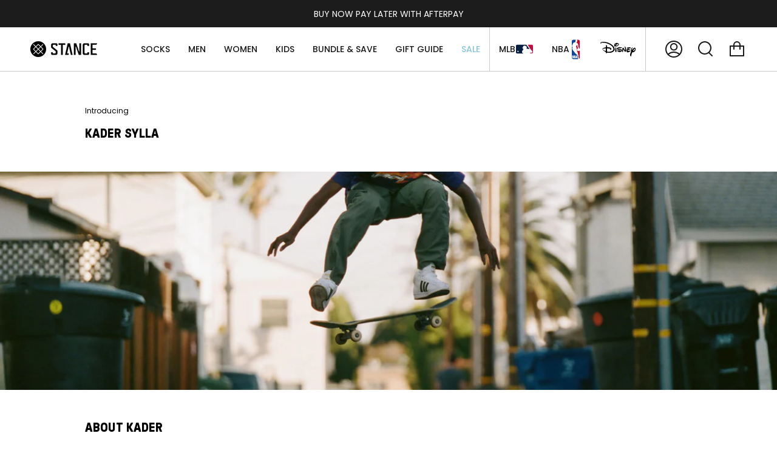

--- FILE ---
content_type: text/html; charset=utf-8
request_url: https://stance.ca/pages/kader-sylla
body_size: 45326
content:















<!doctype html>
<html class="no-js no-touch supports-no-cookies" lang="en" fontify-lang="en">
<head>
<link rel='preconnect dns-prefetch' href='https://api.config-security.com/' crossorigin />
<link rel='preconnect dns-prefetch' href='https://conf.config-security.com/' crossorigin />
<link rel='preconnect dns-prefetch' href='https://whale.camera/' crossorigin />
<script>
/* >> TriplePixel :: start*/
window.TriplePixelData={TripleName:"stance-ca.myshopify.com",ver:"2.12",plat:"SHOPIFY",isHeadless:false},function(W,H,A,L,E,_,B,N){function O(U,T,P,H,R){void 0===R&&(R=!1),H=new XMLHttpRequest,P?(H.open("POST",U,!0),H.setRequestHeader("Content-Type","text/plain")):H.open("GET",U,!0),H.send(JSON.stringify(P||{})),H.onreadystatechange=function(){4===H.readyState&&200===H.status?(R=H.responseText,U.includes(".txt")?eval(R):P||(N[B]=R)):(299<H.status||H.status<200)&&T&&!R&&(R=!0,O(U,T-1,P))}}if(N=window,!N[H+"sn"]){N[H+"sn"]=1,L=function(){return Date.now().toString(36)+"_"+Math.random().toString(36)};try{A.setItem(H,1+(0|A.getItem(H)||0)),(E=JSON.parse(A.getItem(H+"U")||"[]")).push({u:location.href,r:document.referrer,t:Date.now(),id:L()}),A.setItem(H+"U",JSON.stringify(E))}catch(e){}var i,m,p;A.getItem('"!nC`')||(_=A,A=N,A[H]||(E=A[H]=function(t,e,a){return void 0===a&&(a=[]),"State"==t?E.s:(W=L(),(E._q=E._q||[]).push([W,t,e].concat(a)),W)},E.s="Installed",E._q=[],E.ch=W,B="configSecurityConfModel",N[B]=1,O("https://conf.config-security.com/model",5),i=L(),m=A[atob("c2NyZWVu")],_.setItem("di_pmt_wt",i),p={id:i,action:"profile",avatar:_.getItem("auth-security_rand_salt_"),time:m[atob("d2lkdGg=")]+":"+m[atob("aGVpZ2h0")],host:A.TriplePixelData.TripleName,plat:A.TriplePixelData.plat,url:window.location.href,ref:document.referrer,ver:A.TriplePixelData.ver},O("https://api.config-security.com/event",5,p),O("https://whale.camera/live/dot.txt",5)))}}("","TriplePixel",localStorage);
/* << TriplePixel :: end*/
</script>

  <meta name="google-site-verification" content="IX9K8pRzWGvE_1iTrmXv8ujQLQiKbh24g1avhrFzcvk" />
	<!-- Added by AVADA SEO Suite -->
	


<script>window.FPConfig = {};window.FPConfig.ignoreKeywords=["/cart","/account","/logout"]</script><link rel="canonical" href="https://stance.ca/pages/kader-sylla"><script>
  const avadaLightJsExclude = ['cdn.nfcube.com', 'assets/ecom.js', 'variant-title-king', 'linked_options_variants', 'smile-loader.js', 'smart-product-filter-search', 'rivo-loyalty-referrals', 'avada-cookie-consent', 'consentmo-gdpr', 'quinn', 'pandectes'];
  const avadaLightJsInclude = ['https://www.googletagmanager.com/', 'https://connect.facebook.net/', 'https://business-api.tiktok.com/', 'https://static.klaviyo.com/'];
  window.AVADA_SPEED_BLACKLIST = avadaLightJsInclude.map(item => new RegExp(item, 'i'));
  window.AVADA_SPEED_WHITELIST = avadaLightJsExclude.map(item => new RegExp(item, 'i'));
</script>

<script>
  const isSpeedUpEnable = !1741336249393 || Date.now() < 1741336249393;
  if (isSpeedUpEnable) {
    const avadaSpeedUp=1;
    if(isSpeedUpEnable) {
  function _0x55aa(_0x575858,_0x2fd0be){const _0x30a92f=_0x1cb5();return _0x55aa=function(_0x4e8b41,_0xcd1690){_0x4e8b41=_0x4e8b41-(0xb5e+0xd*0x147+-0x1b1a);let _0x1c09f7=_0x30a92f[_0x4e8b41];return _0x1c09f7;},_0x55aa(_0x575858,_0x2fd0be);}(function(_0x4ad4dc,_0x42545f){const _0x5c7741=_0x55aa,_0x323f4d=_0x4ad4dc();while(!![]){try{const _0x588ea5=parseInt(_0x5c7741(0x10c))/(0xb6f+-0x1853+0xce5)*(-parseInt(_0x5c7741(0x157))/(-0x2363*0x1+0x1dd4+0x591*0x1))+-parseInt(_0x5c7741(0x171))/(0x269b+-0xeb+-0xf*0x283)*(parseInt(_0x5c7741(0x116))/(0x2e1+0x1*0x17b3+-0x110*0x19))+-parseInt(_0x5c7741(0x147))/(-0x1489+-0x312*0x6+0x26fa*0x1)+-parseInt(_0x5c7741(0xfa))/(-0x744+0x1*0xb5d+-0x413)*(-parseInt(_0x5c7741(0x102))/(-0x1e87+0x9e*-0x16+0x2c22))+parseInt(_0x5c7741(0x136))/(0x1e2d+0x1498+-0x1a3*0x1f)+parseInt(_0x5c7741(0x16e))/(0x460+0x1d96+0x3*-0xb4f)*(-parseInt(_0x5c7741(0xe3))/(-0x9ca+-0x1*-0x93f+0x1*0x95))+parseInt(_0x5c7741(0xf8))/(-0x1f73*0x1+0x6*-0x510+0x3dde);if(_0x588ea5===_0x42545f)break;else _0x323f4d['push'](_0x323f4d['shift']());}catch(_0x5d6d7e){_0x323f4d['push'](_0x323f4d['shift']());}}}(_0x1cb5,-0x193549+0x5dc3*-0x31+-0x2f963*-0x13),(function(){const _0x5cb2b4=_0x55aa,_0x23f9e9={'yXGBq':function(_0x237aef,_0x385938){return _0x237aef!==_0x385938;},'XduVF':function(_0x21018d,_0x56ff60){return _0x21018d===_0x56ff60;},'RChnz':_0x5cb2b4(0xf4)+_0x5cb2b4(0xe9)+_0x5cb2b4(0x14a),'TAsuR':function(_0xe21eca,_0x33e114){return _0xe21eca%_0x33e114;},'EvLYw':function(_0x1326ad,_0x261d04){return _0x1326ad!==_0x261d04;},'nnhAQ':_0x5cb2b4(0x107),'swpMF':_0x5cb2b4(0x16d),'plMMu':_0x5cb2b4(0xe8)+_0x5cb2b4(0x135),'PqBPA':function(_0x2ba85c,_0x35b541){return _0x2ba85c<_0x35b541;},'NKPCA':_0x5cb2b4(0xfc),'TINqh':function(_0x4116e3,_0x3ffd02,_0x2c8722){return _0x4116e3(_0x3ffd02,_0x2c8722);},'BAueN':_0x5cb2b4(0x120),'NgloT':_0x5cb2b4(0x14c),'ThSSU':function(_0xeb212a,_0x4341c1){return _0xeb212a+_0x4341c1;},'lDDHN':function(_0x4a1a48,_0x45ebfb){return _0x4a1a48 instanceof _0x45ebfb;},'toAYB':function(_0xcf0fa9,_0xf5fa6a){return _0xcf0fa9 instanceof _0xf5fa6a;},'VMiyW':function(_0x5300e4,_0x44e0f4){return _0x5300e4(_0x44e0f4);},'iyhbw':_0x5cb2b4(0x119),'zuWfR':function(_0x19c3e4,_0x4ee6e8){return _0x19c3e4<_0x4ee6e8;},'vEmrv':function(_0xd798cf,_0x5ea2dd){return _0xd798cf!==_0x5ea2dd;},'yxERj':function(_0x24b03b,_0x5aa292){return _0x24b03b||_0x5aa292;},'MZpwM':_0x5cb2b4(0x110)+_0x5cb2b4(0x109)+'pt','IeUHK':function(_0x5a4c7e,_0x2edf70){return _0x5a4c7e-_0x2edf70;},'Idvge':function(_0x3b526e,_0x36b469){return _0x3b526e<_0x36b469;},'qRwfm':_0x5cb2b4(0x16b)+_0x5cb2b4(0xf1),'CvXDN':function(_0x4b4208,_0x1db216){return _0x4b4208<_0x1db216;},'acPIM':function(_0x7d44b7,_0x3020d2){return _0x7d44b7(_0x3020d2);},'MyLMO':function(_0x22d4b2,_0xe7a6a0){return _0x22d4b2<_0xe7a6a0;},'boDyh':function(_0x176992,_0x346381,_0xab7fc){return _0x176992(_0x346381,_0xab7fc);},'ZANXD':_0x5cb2b4(0x10f)+_0x5cb2b4(0x12a)+_0x5cb2b4(0x142),'CXwRZ':_0x5cb2b4(0x123)+_0x5cb2b4(0x15f),'AuMHM':_0x5cb2b4(0x161),'KUuFZ':_0x5cb2b4(0xe6),'MSwtw':_0x5cb2b4(0x13a),'ERvPB':_0x5cb2b4(0x134),'ycTDj':_0x5cb2b4(0x15b),'Tvhir':_0x5cb2b4(0x154)},_0x469be1=_0x23f9e9[_0x5cb2b4(0x153)],_0x36fe07={'blacklist':window[_0x5cb2b4(0x11f)+_0x5cb2b4(0x115)+'T'],'whitelist':window[_0x5cb2b4(0x11f)+_0x5cb2b4(0x13e)+'T']},_0x26516a={'blacklisted':[]},_0x34e4a6=(_0x2be2f5,_0x25b3b2)=>{const _0x80dd2=_0x5cb2b4;if(_0x2be2f5&&(!_0x25b3b2||_0x23f9e9[_0x80dd2(0x13b)](_0x25b3b2,_0x469be1))&&(!_0x36fe07[_0x80dd2(0x170)]||_0x36fe07[_0x80dd2(0x170)][_0x80dd2(0x151)](_0xa5c7cf=>_0xa5c7cf[_0x80dd2(0x12b)](_0x2be2f5)))&&(!_0x36fe07[_0x80dd2(0x165)]||_0x36fe07[_0x80dd2(0x165)][_0x80dd2(0x156)](_0x4e2570=>!_0x4e2570[_0x80dd2(0x12b)](_0x2be2f5)))&&_0x23f9e9[_0x80dd2(0xf7)](avadaSpeedUp,0x5*0x256+-0x1*0x66c+-0x542+0.5)&&_0x2be2f5[_0x80dd2(0x137)](_0x23f9e9[_0x80dd2(0xe7)])){const _0x413c89=_0x2be2f5[_0x80dd2(0x16c)];return _0x23f9e9[_0x80dd2(0xf7)](_0x23f9e9[_0x80dd2(0x11e)](_0x413c89,-0x1deb*-0x1+0xf13+-0x2cfc),0x1176+-0x78b*0x5+0x1441);}return _0x2be2f5&&(!_0x25b3b2||_0x23f9e9[_0x80dd2(0xed)](_0x25b3b2,_0x469be1))&&(!_0x36fe07[_0x80dd2(0x170)]||_0x36fe07[_0x80dd2(0x170)][_0x80dd2(0x151)](_0x3d689d=>_0x3d689d[_0x80dd2(0x12b)](_0x2be2f5)))&&(!_0x36fe07[_0x80dd2(0x165)]||_0x36fe07[_0x80dd2(0x165)][_0x80dd2(0x156)](_0x26a7b3=>!_0x26a7b3[_0x80dd2(0x12b)](_0x2be2f5)));},_0x11462f=function(_0x42927f){const _0x346823=_0x5cb2b4,_0x5426ae=_0x42927f[_0x346823(0x159)+'te'](_0x23f9e9[_0x346823(0x14e)]);return _0x36fe07[_0x346823(0x170)]&&_0x36fe07[_0x346823(0x170)][_0x346823(0x156)](_0x107b0d=>!_0x107b0d[_0x346823(0x12b)](_0x5426ae))||_0x36fe07[_0x346823(0x165)]&&_0x36fe07[_0x346823(0x165)][_0x346823(0x151)](_0x1e7160=>_0x1e7160[_0x346823(0x12b)](_0x5426ae));},_0x39299f=new MutationObserver(_0x45c995=>{const _0x21802a=_0x5cb2b4,_0x3bc801={'mafxh':function(_0x6f9c57,_0x229989){const _0x9d39b1=_0x55aa;return _0x23f9e9[_0x9d39b1(0xf7)](_0x6f9c57,_0x229989);},'SrchE':_0x23f9e9[_0x21802a(0xe2)],'pvjbV':_0x23f9e9[_0x21802a(0xf6)]};for(let _0x333494=-0x7d7+-0x893+0x106a;_0x23f9e9[_0x21802a(0x158)](_0x333494,_0x45c995[_0x21802a(0x16c)]);_0x333494++){const {addedNodes:_0x1b685b}=_0x45c995[_0x333494];for(let _0x2f087=0x1f03+0x84b+0x1*-0x274e;_0x23f9e9[_0x21802a(0x158)](_0x2f087,_0x1b685b[_0x21802a(0x16c)]);_0x2f087++){const _0x4e5bac=_0x1b685b[_0x2f087];if(_0x23f9e9[_0x21802a(0xf7)](_0x4e5bac[_0x21802a(0x121)],-0x1f3a+-0x1*0x1b93+-0x3*-0x139a)&&_0x23f9e9[_0x21802a(0xf7)](_0x4e5bac[_0x21802a(0x152)],_0x23f9e9[_0x21802a(0xe0)])){const _0x5d9a67=_0x4e5bac[_0x21802a(0x107)],_0x3fb522=_0x4e5bac[_0x21802a(0x16d)];if(_0x23f9e9[_0x21802a(0x103)](_0x34e4a6,_0x5d9a67,_0x3fb522)){_0x26516a[_0x21802a(0x160)+'d'][_0x21802a(0x128)]([_0x4e5bac,_0x4e5bac[_0x21802a(0x16d)]]),_0x4e5bac[_0x21802a(0x16d)]=_0x469be1;const _0x1e52da=function(_0x2c95ff){const _0x359b13=_0x21802a;if(_0x3bc801[_0x359b13(0x118)](_0x4e5bac[_0x359b13(0x159)+'te'](_0x3bc801[_0x359b13(0x166)]),_0x469be1))_0x2c95ff[_0x359b13(0x112)+_0x359b13(0x150)]();_0x4e5bac[_0x359b13(0xec)+_0x359b13(0x130)](_0x3bc801[_0x359b13(0xe4)],_0x1e52da);};_0x4e5bac[_0x21802a(0x12d)+_0x21802a(0x163)](_0x23f9e9[_0x21802a(0xf6)],_0x1e52da),_0x4e5bac[_0x21802a(0x12c)+_0x21802a(0x131)]&&_0x4e5bac[_0x21802a(0x12c)+_0x21802a(0x131)][_0x21802a(0x11a)+'d'](_0x4e5bac);}}}}});_0x39299f[_0x5cb2b4(0x105)](document[_0x5cb2b4(0x10b)+_0x5cb2b4(0x16a)],{'childList':!![],'subtree':!![]});const _0x2910a9=/[|\\{}()\[\]^$+*?.]/g,_0xa9f173=function(..._0x1baa33){const _0x3053cc=_0x5cb2b4,_0x2e6f61={'mMWha':function(_0x158c76,_0x5c404b){const _0x25a05c=_0x55aa;return _0x23f9e9[_0x25a05c(0xf7)](_0x158c76,_0x5c404b);},'BXirI':_0x23f9e9[_0x3053cc(0x141)],'COGok':function(_0x421bf7,_0x55453a){const _0x4fd417=_0x3053cc;return _0x23f9e9[_0x4fd417(0x167)](_0x421bf7,_0x55453a);},'XLSAp':function(_0x193984,_0x35c446){const _0x5bbecf=_0x3053cc;return _0x23f9e9[_0x5bbecf(0xed)](_0x193984,_0x35c446);},'EygRw':function(_0xfbb69c,_0x21b15d){const _0xe5c840=_0x3053cc;return _0x23f9e9[_0xe5c840(0x104)](_0xfbb69c,_0x21b15d);},'xZuNx':_0x23f9e9[_0x3053cc(0x139)],'SBUaW':function(_0x5739bf,_0x2c2fab){const _0x42cbb1=_0x3053cc;return _0x23f9e9[_0x42cbb1(0x172)](_0x5739bf,_0x2c2fab);},'EAoTR':function(_0x123b29,_0x5b29bf){const _0x2828d2=_0x3053cc;return _0x23f9e9[_0x2828d2(0x11d)](_0x123b29,_0x5b29bf);},'cdYdq':_0x23f9e9[_0x3053cc(0x14e)],'WzJcf':_0x23f9e9[_0x3053cc(0xe2)],'nytPK':function(_0x53f733,_0x4ad021){const _0x4f0333=_0x3053cc;return _0x23f9e9[_0x4f0333(0x148)](_0x53f733,_0x4ad021);},'oUrHG':_0x23f9e9[_0x3053cc(0x14d)],'dnxjX':function(_0xed6b5f,_0x573f55){const _0x57aa03=_0x3053cc;return _0x23f9e9[_0x57aa03(0x15a)](_0xed6b5f,_0x573f55);}};_0x23f9e9[_0x3053cc(0x15d)](_0x1baa33[_0x3053cc(0x16c)],-0x1a3*-0x9+-0xf9*0xb+-0x407*0x1)?(_0x36fe07[_0x3053cc(0x170)]=[],_0x36fe07[_0x3053cc(0x165)]=[]):(_0x36fe07[_0x3053cc(0x170)]&&(_0x36fe07[_0x3053cc(0x170)]=_0x36fe07[_0x3053cc(0x170)][_0x3053cc(0x106)](_0xa8e001=>_0x1baa33[_0x3053cc(0x156)](_0x4a8a28=>{const _0x2e425b=_0x3053cc;if(_0x2e6f61[_0x2e425b(0x111)](typeof _0x4a8a28,_0x2e6f61[_0x2e425b(0x155)]))return!_0xa8e001[_0x2e425b(0x12b)](_0x4a8a28);else{if(_0x2e6f61[_0x2e425b(0xeb)](_0x4a8a28,RegExp))return _0x2e6f61[_0x2e425b(0x145)](_0xa8e001[_0x2e425b(0xdf)](),_0x4a8a28[_0x2e425b(0xdf)]());}}))),_0x36fe07[_0x3053cc(0x165)]&&(_0x36fe07[_0x3053cc(0x165)]=[..._0x36fe07[_0x3053cc(0x165)],..._0x1baa33[_0x3053cc(0xff)](_0x4e4c02=>{const _0x7c755c=_0x3053cc;if(_0x23f9e9[_0x7c755c(0xf7)](typeof _0x4e4c02,_0x23f9e9[_0x7c755c(0x141)])){const _0x932437=_0x4e4c02[_0x7c755c(0xea)](_0x2910a9,_0x23f9e9[_0x7c755c(0x16f)]),_0x34e686=_0x23f9e9[_0x7c755c(0xf0)](_0x23f9e9[_0x7c755c(0xf0)]('.*',_0x932437),'.*');if(_0x36fe07[_0x7c755c(0x165)][_0x7c755c(0x156)](_0x21ef9a=>_0x21ef9a[_0x7c755c(0xdf)]()!==_0x34e686[_0x7c755c(0xdf)]()))return new RegExp(_0x34e686);}else{if(_0x23f9e9[_0x7c755c(0x117)](_0x4e4c02,RegExp)){if(_0x36fe07[_0x7c755c(0x165)][_0x7c755c(0x156)](_0x5a3f09=>_0x5a3f09[_0x7c755c(0xdf)]()!==_0x4e4c02[_0x7c755c(0xdf)]()))return _0x4e4c02;}}return null;})[_0x3053cc(0x106)](Boolean)]));const _0x3eeb55=document[_0x3053cc(0x11b)+_0x3053cc(0x10e)](_0x23f9e9[_0x3053cc(0xf0)](_0x23f9e9[_0x3053cc(0xf0)](_0x23f9e9[_0x3053cc(0x122)],_0x469be1),'"]'));for(let _0xf831f7=-0x21aa+-0x1793+0x393d*0x1;_0x23f9e9[_0x3053cc(0x14b)](_0xf831f7,_0x3eeb55[_0x3053cc(0x16c)]);_0xf831f7++){const _0x5868cb=_0x3eeb55[_0xf831f7];_0x23f9e9[_0x3053cc(0x132)](_0x11462f,_0x5868cb)&&(_0x26516a[_0x3053cc(0x160)+'d'][_0x3053cc(0x128)]([_0x5868cb,_0x23f9e9[_0x3053cc(0x14d)]]),_0x5868cb[_0x3053cc(0x12c)+_0x3053cc(0x131)][_0x3053cc(0x11a)+'d'](_0x5868cb));}let _0xdf8cd0=-0x17da+0x2461+-0xc87*0x1;[..._0x26516a[_0x3053cc(0x160)+'d']][_0x3053cc(0x10d)](([_0x226aeb,_0x33eaa7],_0xe33bca)=>{const _0x2aa7bf=_0x3053cc;if(_0x2e6f61[_0x2aa7bf(0x143)](_0x11462f,_0x226aeb)){const _0x41da0d=document[_0x2aa7bf(0x11c)+_0x2aa7bf(0x131)](_0x2e6f61[_0x2aa7bf(0x127)]);for(let _0x6784c7=0xd7b+-0xaa5+-0x2d6;_0x2e6f61[_0x2aa7bf(0x164)](_0x6784c7,_0x226aeb[_0x2aa7bf(0xe5)][_0x2aa7bf(0x16c)]);_0x6784c7++){const _0x4ca758=_0x226aeb[_0x2aa7bf(0xe5)][_0x6784c7];_0x2e6f61[_0x2aa7bf(0x12f)](_0x4ca758[_0x2aa7bf(0x133)],_0x2e6f61[_0x2aa7bf(0x13f)])&&_0x2e6f61[_0x2aa7bf(0x145)](_0x4ca758[_0x2aa7bf(0x133)],_0x2e6f61[_0x2aa7bf(0x100)])&&_0x41da0d[_0x2aa7bf(0xe1)+'te'](_0x4ca758[_0x2aa7bf(0x133)],_0x226aeb[_0x2aa7bf(0xe5)][_0x6784c7][_0x2aa7bf(0x12e)]);}_0x41da0d[_0x2aa7bf(0xe1)+'te'](_0x2e6f61[_0x2aa7bf(0x13f)],_0x226aeb[_0x2aa7bf(0x107)]),_0x41da0d[_0x2aa7bf(0xe1)+'te'](_0x2e6f61[_0x2aa7bf(0x100)],_0x2e6f61[_0x2aa7bf(0x101)](_0x33eaa7,_0x2e6f61[_0x2aa7bf(0x126)])),document[_0x2aa7bf(0x113)][_0x2aa7bf(0x146)+'d'](_0x41da0d),_0x26516a[_0x2aa7bf(0x160)+'d'][_0x2aa7bf(0x162)](_0x2e6f61[_0x2aa7bf(0x13d)](_0xe33bca,_0xdf8cd0),-0x105d*0x2+0x1*-0xeaa+0x2f65),_0xdf8cd0++;}}),_0x36fe07[_0x3053cc(0x170)]&&_0x23f9e9[_0x3053cc(0xf3)](_0x36fe07[_0x3053cc(0x170)][_0x3053cc(0x16c)],0x10f2+-0x1a42+0x951)&&_0x39299f[_0x3053cc(0x15c)]();},_0x4c2397=document[_0x5cb2b4(0x11c)+_0x5cb2b4(0x131)],_0x573f89={'src':Object[_0x5cb2b4(0x14f)+_0x5cb2b4(0xfd)+_0x5cb2b4(0x144)](HTMLScriptElement[_0x5cb2b4(0xf9)],_0x23f9e9[_0x5cb2b4(0x14e)]),'type':Object[_0x5cb2b4(0x14f)+_0x5cb2b4(0xfd)+_0x5cb2b4(0x144)](HTMLScriptElement[_0x5cb2b4(0xf9)],_0x23f9e9[_0x5cb2b4(0xe2)])};document[_0x5cb2b4(0x11c)+_0x5cb2b4(0x131)]=function(..._0x4db605){const _0x1480b5=_0x5cb2b4,_0x3a6982={'KNNxG':function(_0x32fa39,_0x2a57e4,_0x3cc08f){const _0x5ead12=_0x55aa;return _0x23f9e9[_0x5ead12(0x169)](_0x32fa39,_0x2a57e4,_0x3cc08f);}};if(_0x23f9e9[_0x1480b5(0x13b)](_0x4db605[-0x4*-0x376+0x4*0x2f+-0xe94][_0x1480b5(0x140)+'e'](),_0x23f9e9[_0x1480b5(0x139)]))return _0x4c2397[_0x1480b5(0x114)](document)(..._0x4db605);const _0x2f091d=_0x4c2397[_0x1480b5(0x114)](document)(..._0x4db605);try{Object[_0x1480b5(0xf2)+_0x1480b5(0x149)](_0x2f091d,{'src':{..._0x573f89[_0x1480b5(0x107)],'set'(_0x3ae2bc){const _0x5d6fdc=_0x1480b5;_0x3a6982[_0x5d6fdc(0x129)](_0x34e4a6,_0x3ae2bc,_0x2f091d[_0x5d6fdc(0x16d)])&&_0x573f89[_0x5d6fdc(0x16d)][_0x5d6fdc(0x10a)][_0x5d6fdc(0x125)](this,_0x469be1),_0x573f89[_0x5d6fdc(0x107)][_0x5d6fdc(0x10a)][_0x5d6fdc(0x125)](this,_0x3ae2bc);}},'type':{..._0x573f89[_0x1480b5(0x16d)],'get'(){const _0x436e9e=_0x1480b5,_0x4b63b9=_0x573f89[_0x436e9e(0x16d)][_0x436e9e(0xfb)][_0x436e9e(0x125)](this);if(_0x23f9e9[_0x436e9e(0xf7)](_0x4b63b9,_0x469be1)||_0x23f9e9[_0x436e9e(0x103)](_0x34e4a6,this[_0x436e9e(0x107)],_0x4b63b9))return null;return _0x4b63b9;},'set'(_0x174ea3){const _0x1dff57=_0x1480b5,_0xa2fd13=_0x23f9e9[_0x1dff57(0x103)](_0x34e4a6,_0x2f091d[_0x1dff57(0x107)],_0x2f091d[_0x1dff57(0x16d)])?_0x469be1:_0x174ea3;_0x573f89[_0x1dff57(0x16d)][_0x1dff57(0x10a)][_0x1dff57(0x125)](this,_0xa2fd13);}}}),_0x2f091d[_0x1480b5(0xe1)+'te']=function(_0x5b0870,_0x8c60d5){const _0xab22d4=_0x1480b5;if(_0x23f9e9[_0xab22d4(0xf7)](_0x5b0870,_0x23f9e9[_0xab22d4(0xe2)])||_0x23f9e9[_0xab22d4(0xf7)](_0x5b0870,_0x23f9e9[_0xab22d4(0x14e)]))_0x2f091d[_0x5b0870]=_0x8c60d5;else HTMLScriptElement[_0xab22d4(0xf9)][_0xab22d4(0xe1)+'te'][_0xab22d4(0x125)](_0x2f091d,_0x5b0870,_0x8c60d5);};}catch(_0x5a9461){console[_0x1480b5(0x168)](_0x23f9e9[_0x1480b5(0xef)],_0x5a9461);}return _0x2f091d;};const _0x5883c5=[_0x23f9e9[_0x5cb2b4(0xfe)],_0x23f9e9[_0x5cb2b4(0x13c)],_0x23f9e9[_0x5cb2b4(0xf5)],_0x23f9e9[_0x5cb2b4(0x15e)],_0x23f9e9[_0x5cb2b4(0x138)],_0x23f9e9[_0x5cb2b4(0x124)]],_0x4ab8d2=_0x5883c5[_0x5cb2b4(0xff)](_0x439d08=>{return{'type':_0x439d08,'listener':()=>_0xa9f173(),'options':{'passive':!![]}};});_0x4ab8d2[_0x5cb2b4(0x10d)](_0x4d3535=>{const _0x3882ab=_0x5cb2b4;document[_0x3882ab(0x12d)+_0x3882ab(0x163)](_0x4d3535[_0x3882ab(0x16d)],_0x4d3535[_0x3882ab(0xee)],_0x4d3535[_0x3882ab(0x108)]);});}()));function _0x1cb5(){const _0x15f8e0=['ault','some','tagName','CXwRZ','wheel','BXirI','every','6lYvYYX','PqBPA','getAttribu','IeUHK','touchstart','disconnect','Idvge','ERvPB','/blocked','blackliste','keydown','splice','stener','SBUaW','whitelist','SrchE','toAYB','warn','boDyh','ement','script[typ','length','type','346347wGqEBH','NgloT','blacklist','33OVoYHk','zuWfR','toString','NKPCA','setAttribu','swpMF','230EEqEiq','pvjbV','attributes','mousemove','RChnz','beforescri','y.com/exte','replace','COGok','removeEven','EvLYw','listener','ZANXD','ThSSU','e="','defineProp','MyLMO','cdn.shopif','MSwtw','plMMu','XduVF','22621984JRJQxz','prototype','8818116NVbcZr','get','SCRIPT','ertyDescri','AuMHM','map','WzJcf','nytPK','7kiZatp','TINqh','VMiyW','observe','filter','src','options','n/javascri','set','documentEl','478083wuqgQV','forEach','torAll','Avada cann','applicatio','mMWha','preventDef','head','bind','D_BLACKLIS','75496skzGVx','lDDHN','mafxh','script','removeChil','querySelec','createElem','vEmrv','TAsuR','AVADA_SPEE','string','nodeType','qRwfm','javascript','Tvhir','call','oUrHG','xZuNx','push','KNNxG','ot lazy lo','test','parentElem','addEventLi','value','EAoTR','tListener','ent','acPIM','name','touchmove','ptexecute','6968312SmqlIb','includes','ycTDj','iyhbw','touchend','yXGBq','KUuFZ','dnxjX','D_WHITELIS','cdYdq','toLowerCas','BAueN','ad script','EygRw','ptor','XLSAp','appendChil','4975500NoPAFA','yxERj','erties','nsions','CvXDN','\$&','MZpwM','nnhAQ','getOwnProp'];_0x1cb5=function(){return _0x15f8e0;};return _0x1cb5();}
}
    class LightJsLoader{constructor(e){this.jQs=[],this.listener=this.handleListener.bind(this,e),this.scripts=["default","defer","async"].reduce(((e,t)=>({...e,[t]:[]})),{});const t=this;e.forEach((e=>window.addEventListener(e,t.listener,{passive:!0})))}handleListener(e){const t=this;return e.forEach((e=>window.removeEventListener(e,t.listener))),"complete"===document.readyState?this.handleDOM():document.addEventListener("readystatechange",(e=>{if("complete"===e.target.readyState)return setTimeout(t.handleDOM.bind(t),1)}))}async handleDOM(){this.suspendEvent(),this.suspendJQuery(),this.findScripts(),this.preloadScripts();for(const e of Object.keys(this.scripts))await this.replaceScripts(this.scripts[e]);for(const e of["DOMContentLoaded","readystatechange"])await this.requestRepaint(),document.dispatchEvent(new Event("lightJS-"+e));document.lightJSonreadystatechange&&document.lightJSonreadystatechange();for(const e of["DOMContentLoaded","load"])await this.requestRepaint(),window.dispatchEvent(new Event("lightJS-"+e));await this.requestRepaint(),window.lightJSonload&&window.lightJSonload(),await this.requestRepaint(),this.jQs.forEach((e=>e(window).trigger("lightJS-jquery-load"))),window.dispatchEvent(new Event("lightJS-pageshow")),await this.requestRepaint(),window.lightJSonpageshow&&window.lightJSonpageshow()}async requestRepaint(){return new Promise((e=>requestAnimationFrame(e)))}findScripts(){document.querySelectorAll("script[type=lightJs]").forEach((e=>{e.hasAttribute("src")?e.hasAttribute("async")&&e.async?this.scripts.async.push(e):e.hasAttribute("defer")&&e.defer?this.scripts.defer.push(e):this.scripts.default.push(e):this.scripts.default.push(e)}))}preloadScripts(){const e=this,t=Object.keys(this.scripts).reduce(((t,n)=>[...t,...e.scripts[n]]),[]),n=document.createDocumentFragment();t.forEach((e=>{const t=e.getAttribute("src");if(!t)return;const s=document.createElement("link");s.href=t,s.rel="preload",s.as="script",n.appendChild(s)})),document.head.appendChild(n)}async replaceScripts(e){let t;for(;t=e.shift();)await this.requestRepaint(),new Promise((e=>{const n=document.createElement("script");[...t.attributes].forEach((e=>{"type"!==e.nodeName&&n.setAttribute(e.nodeName,e.nodeValue)})),t.hasAttribute("src")?(n.addEventListener("load",e),n.addEventListener("error",e)):(n.text=t.text,e()),t.parentNode.replaceChild(n,t)}))}suspendEvent(){const e={};[{obj:document,name:"DOMContentLoaded"},{obj:window,name:"DOMContentLoaded"},{obj:window,name:"load"},{obj:window,name:"pageshow"},{obj:document,name:"readystatechange"}].map((t=>function(t,n){function s(n){return e[t].list.indexOf(n)>=0?"lightJS-"+n:n}e[t]||(e[t]={list:[n],add:t.addEventListener,remove:t.removeEventListener},t.addEventListener=(...n)=>{n[0]=s(n[0]),e[t].add.apply(t,n)},t.removeEventListener=(...n)=>{n[0]=s(n[0]),e[t].remove.apply(t,n)})}(t.obj,t.name))),[{obj:document,name:"onreadystatechange"},{obj:window,name:"onpageshow"}].map((e=>function(e,t){let n=e[t];Object.defineProperty(e,t,{get:()=>n||function(){},set:s=>{e["lightJS"+t]=n=s}})}(e.obj,e.name)))}suspendJQuery(){const e=this;let t=window.jQuery;Object.defineProperty(window,"jQuery",{get:()=>t,set(n){if(!n||!n.fn||!e.jQs.includes(n))return void(t=n);n.fn.ready=n.fn.init.prototype.ready=e=>{e.bind(document)(n)};const s=n.fn.on;n.fn.on=n.fn.init.prototype.on=function(...e){if(window!==this[0])return s.apply(this,e),this;const t=e=>e.split(" ").map((e=>"load"===e||0===e.indexOf("load.")?"lightJS-jquery-load":e)).join(" ");return"string"==typeof e[0]||e[0]instanceof String?(e[0]=t(e[0]),s.apply(this,e),this):("object"==typeof e[0]&&Object.keys(e[0]).forEach((n=>{delete Object.assign(e[0],{[t(n)]:e[0][n]})[n]})),s.apply(this,e),this)},e.jQs.push(n),t=n}})}}
new LightJsLoader(["keydown","mousemove","touchend","touchmove","touchstart","wheel"]);
  }
</script> <!-- meta basic type product --><!-- meta basic type collection -->

<!-- Added by AVADA SEO Suite: Breadcrumb Structured Data  -->
<script type="application/ld+json">{
  "@context": "https://schema.org",
  "@type": "BreadcrumbList",
  "itemListElement": [{
    "@type": "ListItem",
    "position": 1,
    "name": "Home",
    "item": "https://stance.ca"
  }]
}
</script>
<!-- Added by AVADA SEO Suite -->


	<!-- /Added by AVADA SEO Suite -->

<!-- Google Tag Manager -->
<script>(function(w,d,s,l,i){w[l]=w[l]||[];w[l].push({'gtm.start':
new Date().getTime(),event:'gtm.js'});var f=d.getElementsByTagName(s)[0],
j=d.createElement(s),dl=l!='dataLayer'?'&l='+l:'';j.async=true;j.src=
'https://www.googletagmanager.com/gtm.js?id='+i+dl;f.parentNode.insertBefore(j,f);
})(window,document,'script','dataLayer','GTM-NLZG62M');</script>
<!-- End Google Tag Manager -->
  
<script>
window.KiwiSizing = window.KiwiSizing === undefined ? {} : window.KiwiSizing;
KiwiSizing.shop = "stance-ca.myshopify.com";


</script>
  <meta charset="UTF-8">
  <meta name="viewport" content="width=device-width, initial-scale=1.0">
  <meta name="theme-color" content="#fafafa">
  <link rel="canonical" href="https://stance.ca/pages/kader-sylla">

  <!-- ======================= Stance.ca Theme 2.0 ========================= -->
  <script src="https://code.jquery.com/jquery-3.6.0.min.js" integrity="sha256-/xUj+3OJU5yExlq6GSYGSHk7tPXikynS7ogEvDej/m4=" crossorigin="anonymous"></script>
  <link rel="preconnect" href="https://cdn.shopify.com" crossorigin>
  <link rel="preconnect" href="https://fonts.shopify.com" crossorigin>
  <link rel="preconnect" href="https://monorail-edge.shopifysvc.com" crossorigin>

  <link rel="preload" href="//stance.ca/cdn/shop/t/82/assets/lazysizes.js?v=111431644619468174291709656580" as="script">
  <link rel="preload" href="//stance.ca/cdn/shop/t/82/assets/vendor.js?v=54255692255079777131709656580" as="script">
  <link rel="preload" href="//stance.ca/cdn/shop/t/82/assets/theme.js?v=6942488491397586041709656580" as="script">
  <link rel="preload" href="//stance.ca/cdn/shop/t/82/assets/theme.css?v=176349534876801586131711131790" as="style">
  <link href="//stance.ca/cdn/shop/t/82/assets/custom_bundle.css?v=94085522348237286921709656580" rel="stylesheet" type="text/css" media="all" />

  
    <link rel="shortcut icon" href="//stance.ca/cdn/shop/files/Stance_Logo_1_32x32.png?v=1654709837" type="image/png" />
  

  <!-- Title and description ================================================ -->
  
  <title>
    
    Kader Sylla | Punks &amp; Poets
    
    
    
      &ndash; Stance Canada
    
  </title>

  
    <meta name="description" content="Coming straight out of Studio City and co-signed by the Boss himself, we&#39;re proud to announce 16-year-old skate phenom Kader Sylla as the latest addition to our family of Punks &amp; Poets.">
  

  <!-- /snippets/social-meta.liquid --><meta property="og:site_name" content="Stance Canada">
<meta property="og:url" content="https://stance.ca/pages/kader-sylla">
<meta property="og:title" content="Kader Sylla | Punks &amp; Poets">
<meta property="og:type" content="website">
<meta property="og:description" content="Coming straight out of Studio City and co-signed by the Boss himself, we&#39;re proud to announce 16-year-old skate phenom Kader Sylla as the latest addition to our family of Punks &amp; Poets.">


<meta name="twitter:site" content="@stance">
<meta name="twitter:card" content="summary_large_image">
<meta name="twitter:title" content="Kader Sylla | Punks &amp; Poets">
<meta name="twitter:description" content="Coming straight out of Studio City and co-signed by the Boss himself, we&#39;re proud to announce 16-year-old skate phenom Kader Sylla as the latest addition to our family of Punks &amp; Poets.">


  <!-- CSS ================================================================== -->

  <link href="//stance.ca/cdn/shop/t/82/assets/font-settings.css?v=29649488203026383701762456999" rel="stylesheet" type="text/css" media="all" />

  
<style data-shopify>

:root {


---color-video-bg: #f2f2f2;


---color-bg: #ffffff;
---color-bg-secondary: #ffffff;
---color-bg-rgb: 255, 255, 255;

---color-text-dark: #000000;
---color-text: #1a1a1a;
---color-text-light: #5f5f5f;


/* === Opacity shades of grey ===*/
---color-a5:  rgba(26, 26, 26, 0.05);
---color-a10: rgba(26, 26, 26, 0.1);
---color-a15: rgba(26, 26, 26, 0.15);
---color-a20: rgba(26, 26, 26, 0.2);
---color-a25: rgba(26, 26, 26, 0.25);
---color-a30: rgba(26, 26, 26, 0.3);
---color-a35: rgba(26, 26, 26, 0.35);
---color-a40: rgba(26, 26, 26, 0.4);
---color-a45: rgba(26, 26, 26, 0.45);
---color-a50: rgba(26, 26, 26, 0.5);
---color-a55: rgba(26, 26, 26, 0.55);
---color-a60: rgba(26, 26, 26, 0.6);
---color-a65: rgba(26, 26, 26, 0.65);
---color-a70: rgba(26, 26, 26, 0.7);
---color-a75: rgba(26, 26, 26, 0.75);
---color-a80: rgba(26, 26, 26, 0.8);
---color-a85: rgba(26, 26, 26, 0.85);
---color-a90: rgba(26, 26, 26, 0.9);
---color-a95: rgba(26, 26, 26, 0.95);

---color-border: rgb(255, 255, 255);
---color-border-light: #ffffff;
---color-border-hairline: #f7f7f7;
---color-border-dark: #cccccc;/* === Bright color ===*/
---color-primary: #0080a4;
---color-primary-hover: #004458;
---color-primary-fade: rgba(0, 128, 164, 0.05);
---color-primary-fade-hover: rgba(0, 128, 164, 0.1);---color-primary-opposite: #ffffff;


/* === Secondary Color ===*/
---color-secondary: #fafafa;
---color-secondary-hover: #d9d0d0;
---color-secondary-fade: rgba(250, 250, 250, 0.05);
---color-secondary-fade-hover: rgba(250, 250, 250, 0.1);---color-secondary-opposite: #000000;


/* === link Color ===*/
---color-link: #212121;
---color-link-hover: #0584a9;
---color-link-fade: rgba(33, 33, 33, 0.05);
---color-link-fade-hover: rgba(33, 33, 33, 0.1);---color-link-opposite: #ffffff;


/* === Product grid sale tags ===*/
---color-sale-bg: #ff0505;
---color-sale-text: #f9f9fc;---color-sale-text-secondary: #ff0505;

/* === Product grid badges ===*/
---color-badge-bg: #212121;
---color-badge-text: #ffffff;

/* === Helper colors for form error states ===*/
---color-error: var(---color-primary);
---color-error-bg: var(---color-primary-fade);



  ---radius: 0px;
  ---radius-sm: 0px;


---color-announcement-bg: #ffffff;
---color-announcement-text: #ab8c52;
---color-announcement-border: #e6ddcb;

---color-header-bg: #ffffff;
---color-header-link: #1a1a1a;
---color-header-link-hover: #130202;

---color-menu-bg: #ffffff;
---color-menu-border: #ffffff;
---color-menu-link: #1a1a1a;
---color-menu-link-hover: #88c7df;
---color-submenu-bg: #ffffff;
---color-submenu-link: #130202;
---color-submenu-link-hover: #0584a9;
---color-menu-transparent: #1a1a1a;

---color-footer-bg: #1a1a1a;
---color-footer-text: #e7e7e7;
---color-footer-link: #949494;
---color-footer-link-hover: #f7f7f7;
---color-footer-border: #ffffff;

/* === Custom Cursor ===*/

--icon-zoom-in: url( "//stance.ca/cdn/shop/t/82/assets/icon-zoom-in.svg?v=126996651526054293301709656580" );
--icon-zoom-out: url( "//stance.ca/cdn/shop/t/82/assets/icon-zoom-out.svg?v=128675709041987423641709656580" );

/* === Typography ===*/
---product-grid-aspect-ratio: 100%;
---product-grid-size-piece: 10;


---font-weight-body: 400;
---font-weight-body-bold: 500;

---font-stack-body: Poppins, sans-serif;
---font-style-body: normal;
---font-adjust-body: 0.75;

---font-weight-heading: 500;
---font-weight-heading-bold: 600;

---font-stack-heading: Poppins, sans-serif;
---font-style-heading: normal;
---font-adjust-heading: 0.8;

---font-stack-nav: Poppins, sans-serif;
---font-style-nav: normal;
---font-adjust-nav: 0.85;

---font-weight-nav: 500;
---font-weight-nav-bold: 600;

---font-size-base: 0.75rem;
---font-size-base-percent: 0.75;

---ico-select: url("//stance.ca/cdn/shop/t/82/assets/ico-select.svg?v=115630813262522069291709656580");


/* === Parallax ===*/
---parallax-strength-min: 100.0%;
---parallax-strength-max: 110.0%;


  

---color-text-dark: #000000;
---color-text:#000000;
---color-text-light: #1a1a1a;



  


}

</style>


  <link href="//stance.ca/cdn/shop/t/82/assets/theme.css?v=176349534876801586131711131790" rel="stylesheet" type="text/css" media="all" />

  <script>
    if (window.navigator.userAgent.indexOf('MSIE ') > 0 || window.navigator.userAgent.indexOf('Trident/') > 0) {
      document.documentElement.className = document.documentElement.className + ' ie';

      var scripts = document.getElementsByTagName('script')[0];
      var polyfill = document.createElement("script");
      polyfill.defer = true;
      polyfill.src = "//stance.ca/cdn/shop/t/82/assets/ie11.js?v=144489047535103983231709656580";

      scripts.parentNode.insertBefore(polyfill, scripts);
    } else {
      document.documentElement.className = document.documentElement.className.replace('no-js', 'js');
    }

    window.lazySizesConfig = window.lazySizesConfig || {};
    window.lazySizesConfig.preloadAfterLoad = true;

    
    

    

    

    let root = '/';
    if (root[root.length - 1] !== '/') {
      root = `${root}/`;
    }

    window.theme = {
      routes: {
        root: root,
        cart: '/cart',
        cart_add_url: '/cart/add',
        product_recommendations_url: '/recommendations/products',
        search_url: '/search'
      },
      assets: {
        photoswipe: '//stance.ca/cdn/shop/t/82/assets/photoswipe.js?v=12261563163868600691709656580',
        smoothscroll: '//stance.ca/cdn/shop/t/82/assets/smoothscroll.js?v=37906625415260927261709656580',
        swatches: '//stance.ca/cdn/shop/t/82/assets/swatches.json?v=51628091115903485721709656580',
        base: "//stance.ca/cdn/shop/t/82/assets/",
        no_image: "//stance.ca/cdn/shopifycloud/storefront/assets/no-image-2048-a2addb12_1024x.gif",
      },
      strings: {
        addToCart: "Add To Bag \u0026gt;",
        soldOut: "Sold Out",
        from: "From",
        preOrder: "Pre-order",
        unavailable: "Sold Out",
        unitPrice: "Unit price",
        unitPriceSeparator: "per",
        resultsFor: "Searching: ",
        noResultsFor: "No results for",
        shippingCalcSubmitButton: "Calculate shipping",
        shippingCalcSubmitButtonDisabled: "Calculating...",
        selectValue: "Select value",
        oneColor: "color",
        otherColor: "colors",
        upsellAddToCart: "Add to Bag",
        free: "Free"
      },
      customerLoggedIn: false,
      moneyWithCurrencyFormat: "${{amount}} CAD",
      moneyFormat: "${{amount}} CAD",
      cartDrawerEnabled:true,
      enableQuickAdd: false,
      swatchLabels: ["Color"," Colour"],
      showFirstSwatch: false,
      transparentHeader: false,
      info: {
        name: 'broadcast'
      },
      version: '3.1.0'
    };
  </script>

  
  
    <script src="//stance.ca/cdn/shopifycloud/storefront/assets/themes_support/shopify_common-5f594365.js" defer="defer"></script>
  

  <!-- Theme Javascript ============================================================== -->
  <script src="//stance.ca/cdn/shop/t/82/assets/lazysizes.js?v=111431644619468174291709656580" async="async"></script>
  <script src="//stance.ca/cdn/shop/t/82/assets/vendor.js?v=54255692255079777131709656580" defer="defer"></script>
  <script src="//stance.ca/cdn/shop/t/82/assets/theme.js?v=6942488491397586041709656580" defer="defer"></script>

  <!-- Shopify app scripts =========================================================== -->

  
  <script>window.performance && window.performance.mark && window.performance.mark('shopify.content_for_header.start');</script><meta name="google-site-verification" content="dnHH2VMXg12d3NC90QS5izxsrFsWaTbIq3Fr-zgtq1s">
<meta id="shopify-digital-wallet" name="shopify-digital-wallet" content="/58013679784/digital_wallets/dialog">
<meta name="shopify-checkout-api-token" content="1561c01e8575d29dc78d122d6def6047">
<meta id="in-context-paypal-metadata" data-shop-id="58013679784" data-venmo-supported="false" data-environment="production" data-locale="en_US" data-paypal-v4="true" data-currency="CAD">
<script async="async" src="/checkouts/internal/preloads.js?locale=en-CA"></script>
<link rel="preconnect" href="https://shop.app" crossorigin="anonymous">
<script async="async" src="https://shop.app/checkouts/internal/preloads.js?locale=en-CA&shop_id=58013679784" crossorigin="anonymous"></script>
<script id="apple-pay-shop-capabilities" type="application/json">{"shopId":58013679784,"countryCode":"CA","currencyCode":"CAD","merchantCapabilities":["supports3DS"],"merchantId":"gid:\/\/shopify\/Shop\/58013679784","merchantName":"Stance Canada","requiredBillingContactFields":["postalAddress","email"],"requiredShippingContactFields":["postalAddress","email"],"shippingType":"shipping","supportedNetworks":["visa","masterCard","amex","discover","interac","jcb"],"total":{"type":"pending","label":"Stance Canada","amount":"1.00"},"shopifyPaymentsEnabled":true,"supportsSubscriptions":true}</script>
<script id="shopify-features" type="application/json">{"accessToken":"1561c01e8575d29dc78d122d6def6047","betas":["rich-media-storefront-analytics"],"domain":"stance.ca","predictiveSearch":true,"shopId":58013679784,"locale":"en"}</script>
<script>var Shopify = Shopify || {};
Shopify.shop = "stance-ca.myshopify.com";
Shopify.locale = "en";
Shopify.currency = {"active":"CAD","rate":"1.0"};
Shopify.country = "CA";
Shopify.theme = {"name":"Stance.ca 03\/25\/2024 New Navigation","id":136680833192,"schema_name":"Broadcast","schema_version":"3.1.0","theme_store_id":868,"role":"main"};
Shopify.theme.handle = "null";
Shopify.theme.style = {"id":null,"handle":null};
Shopify.cdnHost = "stance.ca/cdn";
Shopify.routes = Shopify.routes || {};
Shopify.routes.root = "/";</script>
<script type="module">!function(o){(o.Shopify=o.Shopify||{}).modules=!0}(window);</script>
<script>!function(o){function n(){var o=[];function n(){o.push(Array.prototype.slice.apply(arguments))}return n.q=o,n}var t=o.Shopify=o.Shopify||{};t.loadFeatures=n(),t.autoloadFeatures=n()}(window);</script>
<script>
  window.ShopifyPay = window.ShopifyPay || {};
  window.ShopifyPay.apiHost = "shop.app\/pay";
  window.ShopifyPay.redirectState = null;
</script>
<script id="shop-js-analytics" type="application/json">{"pageType":"page"}</script>
<script defer="defer" async type="module" src="//stance.ca/cdn/shopifycloud/shop-js/modules/v2/client.init-shop-cart-sync_C5BV16lS.en.esm.js"></script>
<script defer="defer" async type="module" src="//stance.ca/cdn/shopifycloud/shop-js/modules/v2/chunk.common_CygWptCX.esm.js"></script>
<script type="module">
  await import("//stance.ca/cdn/shopifycloud/shop-js/modules/v2/client.init-shop-cart-sync_C5BV16lS.en.esm.js");
await import("//stance.ca/cdn/shopifycloud/shop-js/modules/v2/chunk.common_CygWptCX.esm.js");

  window.Shopify.SignInWithShop?.initShopCartSync?.({"fedCMEnabled":true,"windoidEnabled":true});

</script>
<script>
  window.Shopify = window.Shopify || {};
  if (!window.Shopify.featureAssets) window.Shopify.featureAssets = {};
  window.Shopify.featureAssets['shop-js'] = {"shop-cart-sync":["modules/v2/client.shop-cart-sync_ZFArdW7E.en.esm.js","modules/v2/chunk.common_CygWptCX.esm.js"],"init-fed-cm":["modules/v2/client.init-fed-cm_CmiC4vf6.en.esm.js","modules/v2/chunk.common_CygWptCX.esm.js"],"shop-button":["modules/v2/client.shop-button_tlx5R9nI.en.esm.js","modules/v2/chunk.common_CygWptCX.esm.js"],"shop-cash-offers":["modules/v2/client.shop-cash-offers_DOA2yAJr.en.esm.js","modules/v2/chunk.common_CygWptCX.esm.js","modules/v2/chunk.modal_D71HUcav.esm.js"],"init-windoid":["modules/v2/client.init-windoid_sURxWdc1.en.esm.js","modules/v2/chunk.common_CygWptCX.esm.js"],"shop-toast-manager":["modules/v2/client.shop-toast-manager_ClPi3nE9.en.esm.js","modules/v2/chunk.common_CygWptCX.esm.js"],"init-shop-email-lookup-coordinator":["modules/v2/client.init-shop-email-lookup-coordinator_B8hsDcYM.en.esm.js","modules/v2/chunk.common_CygWptCX.esm.js"],"init-shop-cart-sync":["modules/v2/client.init-shop-cart-sync_C5BV16lS.en.esm.js","modules/v2/chunk.common_CygWptCX.esm.js"],"avatar":["modules/v2/client.avatar_BTnouDA3.en.esm.js"],"pay-button":["modules/v2/client.pay-button_FdsNuTd3.en.esm.js","modules/v2/chunk.common_CygWptCX.esm.js"],"init-customer-accounts":["modules/v2/client.init-customer-accounts_DxDtT_ad.en.esm.js","modules/v2/client.shop-login-button_C5VAVYt1.en.esm.js","modules/v2/chunk.common_CygWptCX.esm.js","modules/v2/chunk.modal_D71HUcav.esm.js"],"init-shop-for-new-customer-accounts":["modules/v2/client.init-shop-for-new-customer-accounts_ChsxoAhi.en.esm.js","modules/v2/client.shop-login-button_C5VAVYt1.en.esm.js","modules/v2/chunk.common_CygWptCX.esm.js","modules/v2/chunk.modal_D71HUcav.esm.js"],"shop-login-button":["modules/v2/client.shop-login-button_C5VAVYt1.en.esm.js","modules/v2/chunk.common_CygWptCX.esm.js","modules/v2/chunk.modal_D71HUcav.esm.js"],"init-customer-accounts-sign-up":["modules/v2/client.init-customer-accounts-sign-up_CPSyQ0Tj.en.esm.js","modules/v2/client.shop-login-button_C5VAVYt1.en.esm.js","modules/v2/chunk.common_CygWptCX.esm.js","modules/v2/chunk.modal_D71HUcav.esm.js"],"shop-follow-button":["modules/v2/client.shop-follow-button_Cva4Ekp9.en.esm.js","modules/v2/chunk.common_CygWptCX.esm.js","modules/v2/chunk.modal_D71HUcav.esm.js"],"checkout-modal":["modules/v2/client.checkout-modal_BPM8l0SH.en.esm.js","modules/v2/chunk.common_CygWptCX.esm.js","modules/v2/chunk.modal_D71HUcav.esm.js"],"lead-capture":["modules/v2/client.lead-capture_Bi8yE_yS.en.esm.js","modules/v2/chunk.common_CygWptCX.esm.js","modules/v2/chunk.modal_D71HUcav.esm.js"],"shop-login":["modules/v2/client.shop-login_D6lNrXab.en.esm.js","modules/v2/chunk.common_CygWptCX.esm.js","modules/v2/chunk.modal_D71HUcav.esm.js"],"payment-terms":["modules/v2/client.payment-terms_CZxnsJam.en.esm.js","modules/v2/chunk.common_CygWptCX.esm.js","modules/v2/chunk.modal_D71HUcav.esm.js"]};
</script>
<script>(function() {
  var isLoaded = false;
  function asyncLoad() {
    if (isLoaded) return;
    isLoaded = true;
    var urls = ["https:\/\/app.kiwisizing.com\/web\/js\/dist\/kiwiSizing\/plugin\/SizingPlugin.prod.js?v=330\u0026shop=stance-ca.myshopify.com","https:\/\/rio.pwztag.com\/rio.js?shop=stance-ca.myshopify.com","https:\/\/rio.pwztag.com\/rio.js?shop=stance-ca.myshopify.com","https:\/\/seo.apps.avada.io\/scripttag\/avada-seo-installed.js?shop=stance-ca.myshopify.com","\/\/cdn.shopify.com\/proxy\/6b81b58f35754c2fdf16339f34086c2664fb43445d3ce860e04ec379ef628e4d\/bingshoppingtool-t2app-prod.trafficmanager.net\/uet\/tracking_script?shop=stance-ca.myshopify.com\u0026sp-cache-control=cHVibGljLCBtYXgtYWdlPTkwMA","https:\/\/cdn1.avada.io\/flying-pages\/module.js?shop=stance-ca.myshopify.com","https:\/\/na.shgcdn3.com\/pixel-collector.js?shop=stance-ca.myshopify.com"];
    for (var i = 0; i < urls.length; i++) {
      var s = document.createElement('script');
      if ((!1741336249393 || Date.now() < 1741336249393) &&
      (!window.AVADA_SPEED_BLACKLIST || window.AVADA_SPEED_BLACKLIST.some(pattern => pattern.test(s))) &&
      (!window.AVADA_SPEED_WHITELIST || window.AVADA_SPEED_WHITELIST.every(pattern => !pattern.test(s)))) s.type = 'lightJs'; else s.type = 'text/javascript';
      s.async = true;
      s.src = urls[i];
      var x = document.getElementsByTagName('script')[0];
      x.parentNode.insertBefore(s, x);
    }
  };
  if(window.attachEvent) {
    window.attachEvent('onload', asyncLoad);
  } else {
    window.addEventListener('load', asyncLoad, false);
  }
})();</script>
<script id="__st">var __st={"a":58013679784,"offset":-28800,"reqid":"acd33088-f550-4c08-9ec5-4d23c62737f9-1768722161","pageurl":"stance.ca\/pages\/kader-sylla","s":"pages-92886925480","u":"9757215bcf39","p":"page","rtyp":"page","rid":92886925480};</script>
<script>window.ShopifyPaypalV4VisibilityTracking = true;</script>
<script id="captcha-bootstrap">!function(){'use strict';const t='contact',e='account',n='new_comment',o=[[t,t],['blogs',n],['comments',n],[t,'customer']],c=[[e,'customer_login'],[e,'guest_login'],[e,'recover_customer_password'],[e,'create_customer']],r=t=>t.map((([t,e])=>`form[action*='/${t}']:not([data-nocaptcha='true']) input[name='form_type'][value='${e}']`)).join(','),a=t=>()=>t?[...document.querySelectorAll(t)].map((t=>t.form)):[];function s(){const t=[...o],e=r(t);return a(e)}const i='password',u='form_key',d=['recaptcha-v3-token','g-recaptcha-response','h-captcha-response',i],f=()=>{try{return window.sessionStorage}catch{return}},m='__shopify_v',_=t=>t.elements[u];function p(t,e,n=!1){try{const o=window.sessionStorage,c=JSON.parse(o.getItem(e)),{data:r}=function(t){const{data:e,action:n}=t;return t[m]||n?{data:e,action:n}:{data:t,action:n}}(c);for(const[e,n]of Object.entries(r))t.elements[e]&&(t.elements[e].value=n);n&&o.removeItem(e)}catch(o){console.error('form repopulation failed',{error:o})}}const l='form_type',E='cptcha';function T(t){t.dataset[E]=!0}const w=window,h=w.document,L='Shopify',v='ce_forms',y='captcha';let A=!1;((t,e)=>{const n=(g='f06e6c50-85a8-45c8-87d0-21a2b65856fe',I='https://cdn.shopify.com/shopifycloud/storefront-forms-hcaptcha/ce_storefront_forms_captcha_hcaptcha.v1.5.2.iife.js',D={infoText:'Protected by hCaptcha',privacyText:'Privacy',termsText:'Terms'},(t,e,n)=>{const o=w[L][v],c=o.bindForm;if(c)return c(t,g,e,D).then(n);var r;o.q.push([[t,g,e,D],n]),r=I,A||(h.body.append(Object.assign(h.createElement('script'),{id:'captcha-provider',async:!0,src:r})),A=!0)});var g,I,D;w[L]=w[L]||{},w[L][v]=w[L][v]||{},w[L][v].q=[],w[L][y]=w[L][y]||{},w[L][y].protect=function(t,e){n(t,void 0,e),T(t)},Object.freeze(w[L][y]),function(t,e,n,w,h,L){const[v,y,A,g]=function(t,e,n){const i=e?o:[],u=t?c:[],d=[...i,...u],f=r(d),m=r(i),_=r(d.filter((([t,e])=>n.includes(e))));return[a(f),a(m),a(_),s()]}(w,h,L),I=t=>{const e=t.target;return e instanceof HTMLFormElement?e:e&&e.form},D=t=>v().includes(t);t.addEventListener('submit',(t=>{const e=I(t);if(!e)return;const n=D(e)&&!e.dataset.hcaptchaBound&&!e.dataset.recaptchaBound,o=_(e),c=g().includes(e)&&(!o||!o.value);(n||c)&&t.preventDefault(),c&&!n&&(function(t){try{if(!f())return;!function(t){const e=f();if(!e)return;const n=_(t);if(!n)return;const o=n.value;o&&e.removeItem(o)}(t);const e=Array.from(Array(32),(()=>Math.random().toString(36)[2])).join('');!function(t,e){_(t)||t.append(Object.assign(document.createElement('input'),{type:'hidden',name:u})),t.elements[u].value=e}(t,e),function(t,e){const n=f();if(!n)return;const o=[...t.querySelectorAll(`input[type='${i}']`)].map((({name:t})=>t)),c=[...d,...o],r={};for(const[a,s]of new FormData(t).entries())c.includes(a)||(r[a]=s);n.setItem(e,JSON.stringify({[m]:1,action:t.action,data:r}))}(t,e)}catch(e){console.error('failed to persist form',e)}}(e),e.submit())}));const S=(t,e)=>{t&&!t.dataset[E]&&(n(t,e.some((e=>e===t))),T(t))};for(const o of['focusin','change'])t.addEventListener(o,(t=>{const e=I(t);D(e)&&S(e,y())}));const B=e.get('form_key'),M=e.get(l),P=B&&M;t.addEventListener('DOMContentLoaded',(()=>{const t=y();if(P)for(const e of t)e.elements[l].value===M&&p(e,B);[...new Set([...A(),...v().filter((t=>'true'===t.dataset.shopifyCaptcha))])].forEach((e=>S(e,t)))}))}(h,new URLSearchParams(w.location.search),n,t,e,['guest_login'])})(!0,!0)}();</script>
<script integrity="sha256-4kQ18oKyAcykRKYeNunJcIwy7WH5gtpwJnB7kiuLZ1E=" data-source-attribution="shopify.loadfeatures" defer="defer" src="//stance.ca/cdn/shopifycloud/storefront/assets/storefront/load_feature-a0a9edcb.js" crossorigin="anonymous"></script>
<script crossorigin="anonymous" defer="defer" src="//stance.ca/cdn/shopifycloud/storefront/assets/shopify_pay/storefront-65b4c6d7.js?v=20250812"></script>
<script data-source-attribution="shopify.dynamic_checkout.dynamic.init">var Shopify=Shopify||{};Shopify.PaymentButton=Shopify.PaymentButton||{isStorefrontPortableWallets:!0,init:function(){window.Shopify.PaymentButton.init=function(){};var t=document.createElement("script");t.src="https://stance.ca/cdn/shopifycloud/portable-wallets/latest/portable-wallets.en.js",t.type="module",document.head.appendChild(t)}};
</script>
<script data-source-attribution="shopify.dynamic_checkout.buyer_consent">
  function portableWalletsHideBuyerConsent(e){var t=document.getElementById("shopify-buyer-consent"),n=document.getElementById("shopify-subscription-policy-button");t&&n&&(t.classList.add("hidden"),t.setAttribute("aria-hidden","true"),n.removeEventListener("click",e))}function portableWalletsShowBuyerConsent(e){var t=document.getElementById("shopify-buyer-consent"),n=document.getElementById("shopify-subscription-policy-button");t&&n&&(t.classList.remove("hidden"),t.removeAttribute("aria-hidden"),n.addEventListener("click",e))}window.Shopify?.PaymentButton&&(window.Shopify.PaymentButton.hideBuyerConsent=portableWalletsHideBuyerConsent,window.Shopify.PaymentButton.showBuyerConsent=portableWalletsShowBuyerConsent);
</script>
<script data-source-attribution="shopify.dynamic_checkout.cart.bootstrap">document.addEventListener("DOMContentLoaded",(function(){function t(){return document.querySelector("shopify-accelerated-checkout-cart, shopify-accelerated-checkout")}if(t())Shopify.PaymentButton.init();else{new MutationObserver((function(e,n){t()&&(Shopify.PaymentButton.init(),n.disconnect())})).observe(document.body,{childList:!0,subtree:!0})}}));
</script>
<link id="shopify-accelerated-checkout-styles" rel="stylesheet" media="screen" href="https://stance.ca/cdn/shopifycloud/portable-wallets/latest/accelerated-checkout-backwards-compat.css" crossorigin="anonymous">
<style id="shopify-accelerated-checkout-cart">
        #shopify-buyer-consent {
  margin-top: 1em;
  display: inline-block;
  width: 100%;
}

#shopify-buyer-consent.hidden {
  display: none;
}

#shopify-subscription-policy-button {
  background: none;
  border: none;
  padding: 0;
  text-decoration: underline;
  font-size: inherit;
  cursor: pointer;
}

#shopify-subscription-policy-button::before {
  box-shadow: none;
}

      </style>

<script>window.performance && window.performance.mark && window.performance.mark('shopify.content_for_header.end');</script>
  





  <script type="text/javascript">
    
      window.__shgMoneyFormat = window.__shgMoneyFormat || {"AED":{"currency":"AED","currency_symbol":"د.إ","currency_symbol_location":"left","decimal_places":2,"decimal_separator":".","thousands_separator":","},"AFN":{"currency":"AFN","currency_symbol":"؋","currency_symbol_location":"left","decimal_places":2,"decimal_separator":".","thousands_separator":","},"ALL":{"currency":"ALL","currency_symbol":"L","currency_symbol_location":"left","decimal_places":2,"decimal_separator":".","thousands_separator":","},"AMD":{"currency":"AMD","currency_symbol":"դր.","currency_symbol_location":"left","decimal_places":2,"decimal_separator":".","thousands_separator":","},"ANG":{"currency":"ANG","currency_symbol":"ƒ","currency_symbol_location":"left","decimal_places":2,"decimal_separator":".","thousands_separator":","},"AUD":{"currency":"AUD","currency_symbol":"$","currency_symbol_location":"left","decimal_places":2,"decimal_separator":".","thousands_separator":","},"AWG":{"currency":"AWG","currency_symbol":"ƒ","currency_symbol_location":"left","decimal_places":2,"decimal_separator":".","thousands_separator":","},"AZN":{"currency":"AZN","currency_symbol":"₼","currency_symbol_location":"left","decimal_places":2,"decimal_separator":".","thousands_separator":","},"BAM":{"currency":"BAM","currency_symbol":"КМ","currency_symbol_location":"left","decimal_places":2,"decimal_separator":".","thousands_separator":","},"BBD":{"currency":"BBD","currency_symbol":"$","currency_symbol_location":"left","decimal_places":2,"decimal_separator":".","thousands_separator":","},"BDT":{"currency":"BDT","currency_symbol":"৳","currency_symbol_location":"left","decimal_places":2,"decimal_separator":".","thousands_separator":","},"BIF":{"currency":"BIF","currency_symbol":"Fr","currency_symbol_location":"left","decimal_places":2,"decimal_separator":".","thousands_separator":","},"BND":{"currency":"BND","currency_symbol":"$","currency_symbol_location":"left","decimal_places":2,"decimal_separator":".","thousands_separator":","},"BOB":{"currency":"BOB","currency_symbol":"Bs.","currency_symbol_location":"left","decimal_places":2,"decimal_separator":".","thousands_separator":","},"BSD":{"currency":"BSD","currency_symbol":"$","currency_symbol_location":"left","decimal_places":2,"decimal_separator":".","thousands_separator":","},"BWP":{"currency":"BWP","currency_symbol":"P","currency_symbol_location":"left","decimal_places":2,"decimal_separator":".","thousands_separator":","},"BZD":{"currency":"BZD","currency_symbol":"$","currency_symbol_location":"left","decimal_places":2,"decimal_separator":".","thousands_separator":","},"CAD":{"currency":"CAD","currency_symbol":"$","currency_symbol_location":"left","decimal_places":2,"decimal_separator":".","thousands_separator":","},"CDF":{"currency":"CDF","currency_symbol":"Fr","currency_symbol_location":"left","decimal_places":2,"decimal_separator":".","thousands_separator":","},"CHF":{"currency":"CHF","currency_symbol":"CHF","currency_symbol_location":"left","decimal_places":2,"decimal_separator":".","thousands_separator":","},"CNY":{"currency":"CNY","currency_symbol":"¥","currency_symbol_location":"left","decimal_places":2,"decimal_separator":".","thousands_separator":","},"CRC":{"currency":"CRC","currency_symbol":"₡","currency_symbol_location":"left","decimal_places":2,"decimal_separator":".","thousands_separator":","},"CVE":{"currency":"CVE","currency_symbol":"$","currency_symbol_location":"left","decimal_places":2,"decimal_separator":".","thousands_separator":","},"CZK":{"currency":"CZK","currency_symbol":"Kč","currency_symbol_location":"left","decimal_places":2,"decimal_separator":".","thousands_separator":","},"DJF":{"currency":"DJF","currency_symbol":"Fdj","currency_symbol_location":"left","decimal_places":2,"decimal_separator":".","thousands_separator":","},"DKK":{"currency":"DKK","currency_symbol":"kr.","currency_symbol_location":"left","decimal_places":2,"decimal_separator":".","thousands_separator":","},"DOP":{"currency":"DOP","currency_symbol":"$","currency_symbol_location":"left","decimal_places":2,"decimal_separator":".","thousands_separator":","},"DZD":{"currency":"DZD","currency_symbol":"د.ج","currency_symbol_location":"left","decimal_places":2,"decimal_separator":".","thousands_separator":","},"EGP":{"currency":"EGP","currency_symbol":"ج.م","currency_symbol_location":"left","decimal_places":2,"decimal_separator":".","thousands_separator":","},"ETB":{"currency":"ETB","currency_symbol":"Br","currency_symbol_location":"left","decimal_places":2,"decimal_separator":".","thousands_separator":","},"EUR":{"currency":"EUR","currency_symbol":"€","currency_symbol_location":"left","decimal_places":2,"decimal_separator":".","thousands_separator":","},"FJD":{"currency":"FJD","currency_symbol":"$","currency_symbol_location":"left","decimal_places":2,"decimal_separator":".","thousands_separator":","},"FKP":{"currency":"FKP","currency_symbol":"£","currency_symbol_location":"left","decimal_places":2,"decimal_separator":".","thousands_separator":","},"GBP":{"currency":"GBP","currency_symbol":"£","currency_symbol_location":"left","decimal_places":2,"decimal_separator":".","thousands_separator":","},"GMD":{"currency":"GMD","currency_symbol":"D","currency_symbol_location":"left","decimal_places":2,"decimal_separator":".","thousands_separator":","},"GNF":{"currency":"GNF","currency_symbol":"Fr","currency_symbol_location":"left","decimal_places":2,"decimal_separator":".","thousands_separator":","},"GTQ":{"currency":"GTQ","currency_symbol":"Q","currency_symbol_location":"left","decimal_places":2,"decimal_separator":".","thousands_separator":","},"GYD":{"currency":"GYD","currency_symbol":"$","currency_symbol_location":"left","decimal_places":2,"decimal_separator":".","thousands_separator":","},"HKD":{"currency":"HKD","currency_symbol":"$","currency_symbol_location":"left","decimal_places":2,"decimal_separator":".","thousands_separator":","},"HNL":{"currency":"HNL","currency_symbol":"L","currency_symbol_location":"left","decimal_places":2,"decimal_separator":".","thousands_separator":","},"HUF":{"currency":"HUF","currency_symbol":"Ft","currency_symbol_location":"left","decimal_places":2,"decimal_separator":".","thousands_separator":","},"IDR":{"currency":"IDR","currency_symbol":"Rp","currency_symbol_location":"left","decimal_places":2,"decimal_separator":".","thousands_separator":","},"ILS":{"currency":"ILS","currency_symbol":"₪","currency_symbol_location":"left","decimal_places":2,"decimal_separator":".","thousands_separator":","},"INR":{"currency":"INR","currency_symbol":"₹","currency_symbol_location":"left","decimal_places":2,"decimal_separator":".","thousands_separator":","},"ISK":{"currency":"ISK","currency_symbol":"kr.","currency_symbol_location":"left","decimal_places":2,"decimal_separator":".","thousands_separator":","},"JMD":{"currency":"JMD","currency_symbol":"$","currency_symbol_location":"left","decimal_places":2,"decimal_separator":".","thousands_separator":","},"JPY":{"currency":"JPY","currency_symbol":"¥","currency_symbol_location":"left","decimal_places":2,"decimal_separator":".","thousands_separator":","},"KES":{"currency":"KES","currency_symbol":"KSh","currency_symbol_location":"left","decimal_places":2,"decimal_separator":".","thousands_separator":","},"KGS":{"currency":"KGS","currency_symbol":"som","currency_symbol_location":"left","decimal_places":2,"decimal_separator":".","thousands_separator":","},"KHR":{"currency":"KHR","currency_symbol":"៛","currency_symbol_location":"left","decimal_places":2,"decimal_separator":".","thousands_separator":","},"KMF":{"currency":"KMF","currency_symbol":"Fr","currency_symbol_location":"left","decimal_places":2,"decimal_separator":".","thousands_separator":","},"KRW":{"currency":"KRW","currency_symbol":"₩","currency_symbol_location":"left","decimal_places":2,"decimal_separator":".","thousands_separator":","},"KYD":{"currency":"KYD","currency_symbol":"$","currency_symbol_location":"left","decimal_places":2,"decimal_separator":".","thousands_separator":","},"KZT":{"currency":"KZT","currency_symbol":"₸","currency_symbol_location":"left","decimal_places":2,"decimal_separator":".","thousands_separator":","},"LAK":{"currency":"LAK","currency_symbol":"₭","currency_symbol_location":"left","decimal_places":2,"decimal_separator":".","thousands_separator":","},"LBP":{"currency":"LBP","currency_symbol":"ل.ل","currency_symbol_location":"left","decimal_places":2,"decimal_separator":".","thousands_separator":","},"LKR":{"currency":"LKR","currency_symbol":"₨","currency_symbol_location":"left","decimal_places":2,"decimal_separator":".","thousands_separator":","},"MAD":{"currency":"MAD","currency_symbol":"د.م.","currency_symbol_location":"left","decimal_places":2,"decimal_separator":".","thousands_separator":","},"MDL":{"currency":"MDL","currency_symbol":"L","currency_symbol_location":"left","decimal_places":2,"decimal_separator":".","thousands_separator":","},"MKD":{"currency":"MKD","currency_symbol":"ден","currency_symbol_location":"left","decimal_places":2,"decimal_separator":".","thousands_separator":","},"MMK":{"currency":"MMK","currency_symbol":"K","currency_symbol_location":"left","decimal_places":2,"decimal_separator":".","thousands_separator":","},"MNT":{"currency":"MNT","currency_symbol":"₮","currency_symbol_location":"left","decimal_places":2,"decimal_separator":".","thousands_separator":","},"MOP":{"currency":"MOP","currency_symbol":"P","currency_symbol_location":"left","decimal_places":2,"decimal_separator":".","thousands_separator":","},"MUR":{"currency":"MUR","currency_symbol":"₨","currency_symbol_location":"left","decimal_places":2,"decimal_separator":".","thousands_separator":","},"MVR":{"currency":"MVR","currency_symbol":"MVR","currency_symbol_location":"left","decimal_places":2,"decimal_separator":".","thousands_separator":","},"MWK":{"currency":"MWK","currency_symbol":"MK","currency_symbol_location":"left","decimal_places":2,"decimal_separator":".","thousands_separator":","},"MYR":{"currency":"MYR","currency_symbol":"RM","currency_symbol_location":"left","decimal_places":2,"decimal_separator":".","thousands_separator":","},"NGN":{"currency":"NGN","currency_symbol":"₦","currency_symbol_location":"left","decimal_places":2,"decimal_separator":".","thousands_separator":","},"NIO":{"currency":"NIO","currency_symbol":"C$","currency_symbol_location":"left","decimal_places":2,"decimal_separator":".","thousands_separator":","},"NPR":{"currency":"NPR","currency_symbol":"Rs.","currency_symbol_location":"left","decimal_places":2,"decimal_separator":".","thousands_separator":","},"NZD":{"currency":"NZD","currency_symbol":"$","currency_symbol_location":"left","decimal_places":2,"decimal_separator":".","thousands_separator":","},"PEN":{"currency":"PEN","currency_symbol":"S/","currency_symbol_location":"left","decimal_places":2,"decimal_separator":".","thousands_separator":","},"PGK":{"currency":"PGK","currency_symbol":"K","currency_symbol_location":"left","decimal_places":2,"decimal_separator":".","thousands_separator":","},"PHP":{"currency":"PHP","currency_symbol":"₱","currency_symbol_location":"left","decimal_places":2,"decimal_separator":".","thousands_separator":","},"PKR":{"currency":"PKR","currency_symbol":"₨","currency_symbol_location":"left","decimal_places":2,"decimal_separator":".","thousands_separator":","},"PLN":{"currency":"PLN","currency_symbol":"zł","currency_symbol_location":"left","decimal_places":2,"decimal_separator":".","thousands_separator":","},"PYG":{"currency":"PYG","currency_symbol":"₲","currency_symbol_location":"left","decimal_places":2,"decimal_separator":".","thousands_separator":","},"QAR":{"currency":"QAR","currency_symbol":"ر.ق","currency_symbol_location":"left","decimal_places":2,"decimal_separator":".","thousands_separator":","},"RON":{"currency":"RON","currency_symbol":"Lei","currency_symbol_location":"left","decimal_places":2,"decimal_separator":".","thousands_separator":","},"RSD":{"currency":"RSD","currency_symbol":"РСД","currency_symbol_location":"left","decimal_places":2,"decimal_separator":".","thousands_separator":","},"RWF":{"currency":"RWF","currency_symbol":"FRw","currency_symbol_location":"left","decimal_places":2,"decimal_separator":".","thousands_separator":","},"SAR":{"currency":"SAR","currency_symbol":"ر.س","currency_symbol_location":"left","decimal_places":2,"decimal_separator":".","thousands_separator":","},"SBD":{"currency":"SBD","currency_symbol":"$","currency_symbol_location":"left","decimal_places":2,"decimal_separator":".","thousands_separator":","},"SEK":{"currency":"SEK","currency_symbol":"kr","currency_symbol_location":"left","decimal_places":2,"decimal_separator":".","thousands_separator":","},"SGD":{"currency":"SGD","currency_symbol":"$","currency_symbol_location":"left","decimal_places":2,"decimal_separator":".","thousands_separator":","},"SHP":{"currency":"SHP","currency_symbol":"£","currency_symbol_location":"left","decimal_places":2,"decimal_separator":".","thousands_separator":","},"SLL":{"currency":"SLL","currency_symbol":"Le","currency_symbol_location":"left","decimal_places":2,"decimal_separator":".","thousands_separator":","},"STD":{"currency":"STD","currency_symbol":"Db","currency_symbol_location":"left","decimal_places":2,"decimal_separator":".","thousands_separator":","},"THB":{"currency":"THB","currency_symbol":"฿","currency_symbol_location":"left","decimal_places":2,"decimal_separator":".","thousands_separator":","},"TJS":{"currency":"TJS","currency_symbol":"ЅМ","currency_symbol_location":"left","decimal_places":2,"decimal_separator":".","thousands_separator":","},"TOP":{"currency":"TOP","currency_symbol":"T$","currency_symbol_location":"left","decimal_places":2,"decimal_separator":".","thousands_separator":","},"TTD":{"currency":"TTD","currency_symbol":"$","currency_symbol_location":"left","decimal_places":2,"decimal_separator":".","thousands_separator":","},"TWD":{"currency":"TWD","currency_symbol":"$","currency_symbol_location":"left","decimal_places":2,"decimal_separator":".","thousands_separator":","},"TZS":{"currency":"TZS","currency_symbol":"Sh","currency_symbol_location":"left","decimal_places":2,"decimal_separator":".","thousands_separator":","},"UAH":{"currency":"UAH","currency_symbol":"₴","currency_symbol_location":"left","decimal_places":2,"decimal_separator":".","thousands_separator":","},"UGX":{"currency":"UGX","currency_symbol":"USh","currency_symbol_location":"left","decimal_places":2,"decimal_separator":".","thousands_separator":","},"USD":{"currency":"USD","currency_symbol":"$","currency_symbol_location":"left","decimal_places":2,"decimal_separator":".","thousands_separator":","},"UYU":{"currency":"UYU","currency_symbol":"$U","currency_symbol_location":"left","decimal_places":2,"decimal_separator":".","thousands_separator":","},"UZS":{"currency":"UZS","currency_symbol":"so'm","currency_symbol_location":"left","decimal_places":2,"decimal_separator":".","thousands_separator":","},"VND":{"currency":"VND","currency_symbol":"₫","currency_symbol_location":"left","decimal_places":2,"decimal_separator":".","thousands_separator":","},"VUV":{"currency":"VUV","currency_symbol":"Vt","currency_symbol_location":"left","decimal_places":2,"decimal_separator":".","thousands_separator":","},"WST":{"currency":"WST","currency_symbol":"T","currency_symbol_location":"left","decimal_places":2,"decimal_separator":".","thousands_separator":","},"XAF":{"currency":"XAF","currency_symbol":"CFA","currency_symbol_location":"left","decimal_places":2,"decimal_separator":".","thousands_separator":","},"XCD":{"currency":"XCD","currency_symbol":"$","currency_symbol_location":"left","decimal_places":2,"decimal_separator":".","thousands_separator":","},"XOF":{"currency":"XOF","currency_symbol":"Fr","currency_symbol_location":"left","decimal_places":2,"decimal_separator":".","thousands_separator":","},"XPF":{"currency":"XPF","currency_symbol":"Fr","currency_symbol_location":"left","decimal_places":2,"decimal_separator":".","thousands_separator":","},"YER":{"currency":"YER","currency_symbol":"﷼","currency_symbol_location":"left","decimal_places":2,"decimal_separator":".","thousands_separator":","}};
    
    window.__shgCurrentCurrencyCode = window.__shgCurrentCurrencyCode || {
      currency: "CAD",
      currency_symbol: "$",
      decimal_separator: ".",
      thousands_separator: ",",
      decimal_places: 2,
      currency_symbol_location: "left"
    };
  </script>



 <link rel="stylesheet" href="//fonts.googleapis.com/css?family=EB+Garamond:100,200,300,400,500,600,700,800,900" />


<style type="text/css" id="nitro-fontify" >
	/** {"overwrite":true,"mobile":false,"desktop":false,"stylesheet":null,"languages":[]}**/
				 
		 
					@font-face {
				font-family: 'Akzidenz Grotesk Bold';
				src: url(https://cdn.shopify.com/s/files/1/2800/8456/t/7/assets/stance-ca-akzidenz-grotesk-bold.otf?v=1654816919);
			}
			h1,h2,h3,h4,h5,h6 {
				font-family: 'Akzidenz Grotesk Bold' !important;
				
				/** 3 **/
			}
		 
		
		/** {"overwrite":true,"mobile":false,"desktop":false,"stylesheet":"color: #1A1A1A","languages":[]}**/
				 
		 
					@font-face {
				font-family: 'Akzidenz Grotesk Bold';
				src: url(https://cdn.shopify.com/s/files/1/2800/8456/t/7/assets/stance-ca-akzidenz-grotesk-bold.otf?v=1654818173);
			}
			.hero__content__wrapper.align--middle-right.hero__content--transparent .hero__content .hero__btn.btn.btn--large.caps.btn--white ,.product-item__image .product-link .product-item__bg.lazyloaded ,.radio__button.is-size-button label .optiontext {
				font-family: 'Akzidenz Grotesk Bold' !important;
				color: #1A1A1A
				/** 3 **/
			}
		 
		
		/** {"overwrite":true,"mobile":false,"desktop":false,"stylesheet":null,"languages":[]}**/
				 
		 
					@font-face {
				font-family: 'Akzidenz Grotesk Bold Header Menu';
				src: url(https://cdn.shopify.com/s/files/1/2800/8456/t/7/assets/stance-ca-akzidenz-grotesk-bold-header-menu.otf?v=1654820958);
			}
			.dropdown__family .navlink.navlink--child.main-menu--active .navtext {
				font-family: 'Akzidenz Grotesk Bold Header Menu' !important;
				
				/** 3 **/
			}
		 
		
		/** {"overwrite":true,"mobile":false,"desktop":false,"stylesheet":null,"languages":[]}**/
				 
		 
					@font-face {
				font-family: 'Akzidenz Grotesk Bold Dropdown Menu';
				src: url(https://cdn.shopify.com/s/files/1/2800/8456/t/7/assets/stance-ca-akzidenz-grotesk-bold-dropdown-menu.otf?v=1654821057);
			}
			.dropdown__family .navlink.navlink--child .navtext {
				font-family: 'Akzidenz Grotesk Bold Dropdown Menu' !important;
				
				/** 3 **/
			}
		 
		
		/** {"overwrite":true,"mobile":false,"desktop":false,"stylesheet":"14","languages":[]}**/
				 
		 
					.hero__content h6{
				font-family: 'EB Garamond' !important;/** end **/
				14
			}
		 
	</style>


  


<script
    src="https://js.afterpay.com/afterpay-1.x.js"
    data-min="1.00"
    data-max="2000.00"
    async
></script>
  
  

<script type="text/javascript">
  
    window.SHG_CUSTOMER = null;
  
</script>








<script>
    
    
    
    
    var gsf_conversion_data = {page_type : '', event : '', data : {shop_currency : "CAD"}};
    
</script>

  <script type="text/javascript">
    (function(c,l,a,r,i,t,y){
        c[a]=c[a]||function(){(c[a].q=c[a].q||[]).push(arguments)};
        t=l.createElement(r);t.async=1;t.src="https://www.clarity.ms/tag/"+i;
        y=l.getElementsByTagName(r)[0];y.parentNode.insertBefore(t,y);
    })(window, document, "clarity", "script", "4krss33o07");
</script>

<script>(function(w,d,t,r,u){var f,n,i;w[u]=w[u]||[],f=function(){var o={ti:"148017013", tm:"shpfy_ui", enableAutoSpaTracking: true};o.q=w[u],w[u]=new UET(o),w[u].push("pageLoad")},n=d.createElement(t),n.src=r,n.async=1,n.onload=n.onreadystatechange=function(){var s=this.readyState;s&&s!=="loaded"&&s!=="complete"||(f(),n.onload=n.onreadystatechange=null)},i=d.getElementsByTagName(t)[0],i.parentNode.insertBefore(n,i)})(window,document,"script","//bat.bing.com/bat.js","uetq");</script>
  

	<!-- Added by AVADA SEO Suite -->
	
	<!-- /Added by AVADA SEO Suite -->
	<!-- BEGIN app block: shopify://apps/fontify/blocks/app-embed/334490e2-2153-4a2e-a452-e90bdeffa3cc --><link rel="preconnect" href="https://cdn.nitroapps.co" crossorigin=""><!-- shop nitro_fontify metafields --><link rel="stylesheet" href="//fonts.googleapis.com/css?family=EB+Garamond:100,200,300,400,500,600,700,800,900" />
         
<style type="text/css" id="nitro-fontify" >
				 
		 
					@font-face {
				font-family: 'GT Pressura Standard Bold';
				src: url(https://cdn.nitroapps.co/fontify/stance-ca.myshopify.com/gt-pressura-standard-bold.ttf?v=1712696654);
                font-display: swap;
			}
			h1,h2,h3,h4,h5,h6 {
				font-family: 'GT Pressura Standard Bold' !important;
				
			}
		 
		
					 
		 
					@font-face {
				font-family: 'GT Pressura Standard Bold';
				src: url(https://cdn.nitroapps.co/fontify/stance-ca.myshopify.com/gt-pressura-standard-bold.ttf?v=1712696654);
                font-display: swap;
			}
			.hero__content__wrapper.align--middle-right.hero__content--transparent .hero__content .hero__btn.btn.btn--large.caps.btn--white ,.product-item__image .product-link .product-item__bg.lazyloaded ,.radio__button.is-size-button label .optiontext {
				font-family: 'GT Pressura Standard Bold' !important;
				color: #1A1A1A
			}
		 
		
					 
		 
					@font-face {
				font-family: 'GT Pressura Standard Bold Header Menu';
				src: url(https://cdn.nitroapps.co/fontify/stance-ca.myshopify.com/gt-pressura-standard-bold-header-menu.ttf?v=1712696654);
                font-display: swap;
			}
			.dropdown__family .navlink.navlink--child.main-menu--active .navtext {
				font-family: 'GT Pressura Standard Bold Header Menu' !important;
				
			}
		 
		
					 
		 
					@font-face {
				font-family: 'GT Pressura Standard Bold  Dropdown Menu';
				src: url(https://cdn.nitroapps.co/fontify/stance-ca.myshopify.com/gt-pressura-standard-bold-dropdown-menu.ttf?v=1712696654);
                font-display: swap;
			}
			.dropdown__family .navlink.navlink--child .navtext {
				font-family: 'GT Pressura Standard Bold  Dropdown Menu' !important;
				
			}
		 
		
					 
		 
					.hero__content h6{
				font-family: 'EB Garamond' !important;
				14
			}
		 
	</style>
<script>
    console.log(null);
    console.log(null);
  </script><script
  type="text/javascript"
  id="fontify-scripts"
>
  
  (function () {
    // Prevent duplicate execution
    if (window.fontifyScriptInitialized) {
      return;
    }
    window.fontifyScriptInitialized = true;

    if (window.opener) {
      // Remove existing listener if any before adding new one
      if (window.fontifyMessageListener) {
        window.removeEventListener('message', window.fontifyMessageListener, false);
      }

      function watchClosedWindow() {
        let itv = setInterval(function () {
          if (!window.opener || window.opener.closed) {
            clearInterval(itv);
            window.close();
          }
        }, 1000);
      }

      // Helper function to inject scripts and links from vite-tag content
      function injectScript(encodedContent) {
        

        // Decode HTML entities
        const tempTextarea = document.createElement('textarea');
        tempTextarea.innerHTML = encodedContent;
        const viteContent = tempTextarea.value;

        // Parse HTML content
        const tempDiv = document.createElement('div');
        tempDiv.innerHTML = viteContent;

        // Track duplicates within tempDiv only
        const scriptIds = new Set();
        const scriptSrcs = new Set();
        const linkKeys = new Set();

        // Helper to clone element attributes
        function cloneAttributes(source, target) {
          Array.from(source.attributes).forEach(function(attr) {
            if (attr.name === 'crossorigin') {
              target.crossOrigin = attr.value;
            } else {
              target.setAttribute(attr.name, attr.value);
            }
          });
          if (source.textContent) {
            target.textContent = source.textContent;
          }
        }

        // Inject scripts (filter duplicates within tempDiv)
        tempDiv.querySelectorAll('script').forEach(function(script) {
          const scriptId = script.getAttribute('id');
          const scriptSrc = script.getAttribute('src');

          // Skip if duplicate in tempDiv
          if ((scriptId && scriptIds.has(scriptId)) || (scriptSrc && scriptSrcs.has(scriptSrc))) {
            return;
          }

          // Track script
          if (scriptId) scriptIds.add(scriptId);
          if (scriptSrc) scriptSrcs.add(scriptSrc);

          // Clone and inject
          const newScript = document.createElement('script');
          cloneAttributes(script, newScript);

          document.head.appendChild(newScript);
        });

        // Inject links (filter duplicates within tempDiv)
        tempDiv.querySelectorAll('link').forEach(function(link) {
          const linkHref = link.getAttribute('href');
          const linkRel = link.getAttribute('rel') || '';
          const key = linkHref + '|' + linkRel;

          // Skip if duplicate in tempDiv
          if (linkHref && linkKeys.has(key)) {
            return;
          }

          // Track link
          if (linkHref) linkKeys.add(key);

          // Clone and inject
          const newLink = document.createElement('link');
          cloneAttributes(link, newLink);
          document.head.appendChild(newLink);
        });
      }

      // Function to apply preview font data


      function receiveMessage(event) {
        watchClosedWindow();
        if (event.data.action == 'fontify_ready') {
          console.log('fontify_ready');
          injectScript(`&lt;!-- BEGIN app snippet: vite-tag --&gt;


  &lt;script src=&quot;https://cdn.shopify.com/extensions/019bafe3-77e1-7e6a-87b2-cbeff3e5cd6f/fontify-polaris-11/assets/main-B3V8Mu2P.js&quot; type=&quot;module&quot; crossorigin=&quot;anonymous&quot;&gt;&lt;/script&gt;

&lt;!-- END app snippet --&gt;
  &lt;!-- BEGIN app snippet: vite-tag --&gt;


  &lt;link href=&quot;//cdn.shopify.com/extensions/019bafe3-77e1-7e6a-87b2-cbeff3e5cd6f/fontify-polaris-11/assets/main-GVRB1u2d.css&quot; rel=&quot;stylesheet&quot; type=&quot;text/css&quot; media=&quot;all&quot; /&gt;

&lt;!-- END app snippet --&gt;
`);

        } else if (event.data.action == 'font_audit_ready') {
          injectScript(`&lt;!-- BEGIN app snippet: vite-tag --&gt;


  &lt;script src=&quot;https://cdn.shopify.com/extensions/019bafe3-77e1-7e6a-87b2-cbeff3e5cd6f/fontify-polaris-11/assets/audit-DDeWPAiq.js&quot; type=&quot;module&quot; crossorigin=&quot;anonymous&quot;&gt;&lt;/script&gt;

&lt;!-- END app snippet --&gt;
  &lt;!-- BEGIN app snippet: vite-tag --&gt;


  &lt;link href=&quot;//cdn.shopify.com/extensions/019bafe3-77e1-7e6a-87b2-cbeff3e5cd6f/fontify-polaris-11/assets/audit-CNr6hPle.css&quot; rel=&quot;stylesheet&quot; type=&quot;text/css&quot; media=&quot;all&quot; /&gt;

&lt;!-- END app snippet --&gt;
`);

        } else if (event.data.action == 'preview_font_data') {
          const fontData = event?.data || null;
          window.fontifyPreviewData = fontData;
          injectScript(`&lt;!-- BEGIN app snippet: vite-tag --&gt;


  &lt;script src=&quot;https://cdn.shopify.com/extensions/019bafe3-77e1-7e6a-87b2-cbeff3e5cd6f/fontify-polaris-11/assets/preview-CH6oXAfY.js&quot; type=&quot;module&quot; crossorigin=&quot;anonymous&quot;&gt;&lt;/script&gt;

&lt;!-- END app snippet --&gt;
`);
        }
      }

      // Store reference to listener for cleanup
      window.fontifyMessageListener = receiveMessage;
      window.addEventListener('message', receiveMessage, false);

      // Send init message when window is opened from opener
      if (window.opener) {
        window.opener.postMessage({ action: `${window.name}_init`, data: JSON.parse(JSON.stringify({})) }, '*');
      }
    }
  })();
</script>


<!-- END app block --><!-- BEGIN app block: shopify://apps/flair/blocks/init/51d5ae10-f90f-4540-9ec6-f09f14107bf4 --><!-- BEGIN app snippet: init --><script>  (function() {    function l(url, onload) {      var script = document.createElement("script");      script.src = url;      script.async = true;      script.onload = onload;      document.head.appendChild(script);    }function r() {        return new Promise((resolve) => {          if (document.readyState == "loading") {            document.addEventListener("DOMContentLoaded", () => resolve());          } else {            resolve();          }        });      }      function isg3() {        let k = "_flair_pv";        let v = new URLSearchParams(window.location.search).get(k);        if (v == "") {          localStorage.removeItem(k);          return false;        }        else if (v != null) {          let x = new Date().getTime() + 24 * 60 * 60 * 1000;          localStorage.setItem(k,`${v}:${x}`);          return true;        } else {          let sv = localStorage.getItem(k);          if (sv && Number(sv.split(":")[1]) > new Date().getTime()) {            return true;          }        }        localStorage.removeItem(k);        return false;      }function g2() {        l("https://cdn.shopify.com/extensions/019a7387-b640-7f63-aab2-9805ebe6be4c/flair-theme-app-38/assets/flair_gen2.js", () => {          r().then(() => {            let d ={"shop":{  "collection_handle":null,  "page_type":"page",  "product_id":"",  "search_url":"\/search",  "_":1},"app":{  "refresh_on_init":true,"badge_variant_refresh":{"enabled":false,"type":"change","parent_selector":"","selector":"","delay":0},"banner_countdown_enabled":false,  "_":1}};            let c = "";            FlairApp.init(d);            if (c != "") {              let style = document.createElement("style");              style.textContent = c;              document.head.appendChild(style);            }          })        })      }function g3() {      let d ={"config":{  "storefront_token":null,  "_":1},"current":{"collection_id":"",  "country":"CA",  "currency":"CAD","money_format":"${{amount}} CAD",  "page_type":"page",  "product_id":"",  "shopify_domain":"stance-ca.myshopify.com",  "_":1}};      l("https://cdn.shopify.com/extensions/019a7387-b640-7f63-aab2-9805ebe6be4c/flair-theme-app-38/assets/flair_gen3.js", () => {        FlairApp.init(d);      });    }if (isg3()) {        g3();        console.info(`Flair generation 3 preview is enabled. Click here to cancel: https://${window.location.host}/?_flair_pv=`)      } else {        g2();      }})()</script><!-- END app snippet --><!-- generated: 2026-01-17 23:42:42 -0800 -->

<!-- END app block --><!-- BEGIN app block: shopify://apps/simprosys-google-shopping-feed/blocks/core_settings_block/1f0b859e-9fa6-4007-97e8-4513aff5ff3b --><!-- BEGIN: GSF App Core Tags & Scripts by Simprosys Google Shopping Feed -->









<!-- END: GSF App Core Tags & Scripts by Simprosys Google Shopping Feed -->
<!-- END app block --><!-- BEGIN app block: shopify://apps/klaviyo-email-marketing-sms/blocks/klaviyo-onsite-embed/2632fe16-c075-4321-a88b-50b567f42507 -->












  <script async src="https://static.klaviyo.com/onsite/js/YzWHzj/klaviyo.js?company_id=YzWHzj"></script>
  <script>!function(){if(!window.klaviyo){window._klOnsite=window._klOnsite||[];try{window.klaviyo=new Proxy({},{get:function(n,i){return"push"===i?function(){var n;(n=window._klOnsite).push.apply(n,arguments)}:function(){for(var n=arguments.length,o=new Array(n),w=0;w<n;w++)o[w]=arguments[w];var t="function"==typeof o[o.length-1]?o.pop():void 0,e=new Promise((function(n){window._klOnsite.push([i].concat(o,[function(i){t&&t(i),n(i)}]))}));return e}}})}catch(n){window.klaviyo=window.klaviyo||[],window.klaviyo.push=function(){var n;(n=window._klOnsite).push.apply(n,arguments)}}}}();</script>

  




  <script>
    window.klaviyoReviewsProductDesignMode = false
  </script>







<!-- END app block --><script src="https://cdn.shopify.com/extensions/019b28a1-6d88-7215-9c94-f46d681e3a80/axon-shop-integration-70/assets/app-embed.js" type="text/javascript" defer="defer"></script>
<meta property="og:image" content="https://cdn.shopify.com/s/files/1/0580/1367/9784/files/SOCIAL_NEW_v214.jpg?v=1642806544" />
<meta property="og:image:secure_url" content="https://cdn.shopify.com/s/files/1/0580/1367/9784/files/SOCIAL_NEW_v214.jpg?v=1642806544" />
<meta property="og:image:width" content="2250" />
<meta property="og:image:height" content="2813" />
<link href="https://monorail-edge.shopifysvc.com" rel="dns-prefetch">
<script>(function(){if ("sendBeacon" in navigator && "performance" in window) {try {var session_token_from_headers = performance.getEntriesByType('navigation')[0].serverTiming.find(x => x.name == '_s').description;} catch {var session_token_from_headers = undefined;}var session_cookie_matches = document.cookie.match(/_shopify_s=([^;]*)/);var session_token_from_cookie = session_cookie_matches && session_cookie_matches.length === 2 ? session_cookie_matches[1] : "";var session_token = session_token_from_headers || session_token_from_cookie || "";function handle_abandonment_event(e) {var entries = performance.getEntries().filter(function(entry) {return /monorail-edge.shopifysvc.com/.test(entry.name);});if (!window.abandonment_tracked && entries.length === 0) {window.abandonment_tracked = true;var currentMs = Date.now();var navigation_start = performance.timing.navigationStart;var payload = {shop_id: 58013679784,url: window.location.href,navigation_start,duration: currentMs - navigation_start,session_token,page_type: "page"};window.navigator.sendBeacon("https://monorail-edge.shopifysvc.com/v1/produce", JSON.stringify({schema_id: "online_store_buyer_site_abandonment/1.1",payload: payload,metadata: {event_created_at_ms: currentMs,event_sent_at_ms: currentMs}}));}}window.addEventListener('pagehide', handle_abandonment_event);}}());</script>
<script id="web-pixels-manager-setup">(function e(e,d,r,n,o){if(void 0===o&&(o={}),!Boolean(null===(a=null===(i=window.Shopify)||void 0===i?void 0:i.analytics)||void 0===a?void 0:a.replayQueue)){var i,a;window.Shopify=window.Shopify||{};var t=window.Shopify;t.analytics=t.analytics||{};var s=t.analytics;s.replayQueue=[],s.publish=function(e,d,r){return s.replayQueue.push([e,d,r]),!0};try{self.performance.mark("wpm:start")}catch(e){}var l=function(){var e={modern:/Edge?\/(1{2}[4-9]|1[2-9]\d|[2-9]\d{2}|\d{4,})\.\d+(\.\d+|)|Firefox\/(1{2}[4-9]|1[2-9]\d|[2-9]\d{2}|\d{4,})\.\d+(\.\d+|)|Chrom(ium|e)\/(9{2}|\d{3,})\.\d+(\.\d+|)|(Maci|X1{2}).+ Version\/(15\.\d+|(1[6-9]|[2-9]\d|\d{3,})\.\d+)([,.]\d+|)( \(\w+\)|)( Mobile\/\w+|) Safari\/|Chrome.+OPR\/(9{2}|\d{3,})\.\d+\.\d+|(CPU[ +]OS|iPhone[ +]OS|CPU[ +]iPhone|CPU IPhone OS|CPU iPad OS)[ +]+(15[._]\d+|(1[6-9]|[2-9]\d|\d{3,})[._]\d+)([._]\d+|)|Android:?[ /-](13[3-9]|1[4-9]\d|[2-9]\d{2}|\d{4,})(\.\d+|)(\.\d+|)|Android.+Firefox\/(13[5-9]|1[4-9]\d|[2-9]\d{2}|\d{4,})\.\d+(\.\d+|)|Android.+Chrom(ium|e)\/(13[3-9]|1[4-9]\d|[2-9]\d{2}|\d{4,})\.\d+(\.\d+|)|SamsungBrowser\/([2-9]\d|\d{3,})\.\d+/,legacy:/Edge?\/(1[6-9]|[2-9]\d|\d{3,})\.\d+(\.\d+|)|Firefox\/(5[4-9]|[6-9]\d|\d{3,})\.\d+(\.\d+|)|Chrom(ium|e)\/(5[1-9]|[6-9]\d|\d{3,})\.\d+(\.\d+|)([\d.]+$|.*Safari\/(?![\d.]+ Edge\/[\d.]+$))|(Maci|X1{2}).+ Version\/(10\.\d+|(1[1-9]|[2-9]\d|\d{3,})\.\d+)([,.]\d+|)( \(\w+\)|)( Mobile\/\w+|) Safari\/|Chrome.+OPR\/(3[89]|[4-9]\d|\d{3,})\.\d+\.\d+|(CPU[ +]OS|iPhone[ +]OS|CPU[ +]iPhone|CPU IPhone OS|CPU iPad OS)[ +]+(10[._]\d+|(1[1-9]|[2-9]\d|\d{3,})[._]\d+)([._]\d+|)|Android:?[ /-](13[3-9]|1[4-9]\d|[2-9]\d{2}|\d{4,})(\.\d+|)(\.\d+|)|Mobile Safari.+OPR\/([89]\d|\d{3,})\.\d+\.\d+|Android.+Firefox\/(13[5-9]|1[4-9]\d|[2-9]\d{2}|\d{4,})\.\d+(\.\d+|)|Android.+Chrom(ium|e)\/(13[3-9]|1[4-9]\d|[2-9]\d{2}|\d{4,})\.\d+(\.\d+|)|Android.+(UC? ?Browser|UCWEB|U3)[ /]?(15\.([5-9]|\d{2,})|(1[6-9]|[2-9]\d|\d{3,})\.\d+)\.\d+|SamsungBrowser\/(5\.\d+|([6-9]|\d{2,})\.\d+)|Android.+MQ{2}Browser\/(14(\.(9|\d{2,})|)|(1[5-9]|[2-9]\d|\d{3,})(\.\d+|))(\.\d+|)|K[Aa][Ii]OS\/(3\.\d+|([4-9]|\d{2,})\.\d+)(\.\d+|)/},d=e.modern,r=e.legacy,n=navigator.userAgent;return n.match(d)?"modern":n.match(r)?"legacy":"unknown"}(),u="modern"===l?"modern":"legacy",c=(null!=n?n:{modern:"",legacy:""})[u],f=function(e){return[e.baseUrl,"/wpm","/b",e.hashVersion,"modern"===e.buildTarget?"m":"l",".js"].join("")}({baseUrl:d,hashVersion:r,buildTarget:u}),m=function(e){var d=e.version,r=e.bundleTarget,n=e.surface,o=e.pageUrl,i=e.monorailEndpoint;return{emit:function(e){var a=e.status,t=e.errorMsg,s=(new Date).getTime(),l=JSON.stringify({metadata:{event_sent_at_ms:s},events:[{schema_id:"web_pixels_manager_load/3.1",payload:{version:d,bundle_target:r,page_url:o,status:a,surface:n,error_msg:t},metadata:{event_created_at_ms:s}}]});if(!i)return console&&console.warn&&console.warn("[Web Pixels Manager] No Monorail endpoint provided, skipping logging."),!1;try{return self.navigator.sendBeacon.bind(self.navigator)(i,l)}catch(e){}var u=new XMLHttpRequest;try{return u.open("POST",i,!0),u.setRequestHeader("Content-Type","text/plain"),u.send(l),!0}catch(e){return console&&console.warn&&console.warn("[Web Pixels Manager] Got an unhandled error while logging to Monorail."),!1}}}}({version:r,bundleTarget:l,surface:e.surface,pageUrl:self.location.href,monorailEndpoint:e.monorailEndpoint});try{o.browserTarget=l,function(e){var d=e.src,r=e.async,n=void 0===r||r,o=e.onload,i=e.onerror,a=e.sri,t=e.scriptDataAttributes,s=void 0===t?{}:t,l=document.createElement("script"),u=document.querySelector("head"),c=document.querySelector("body");if(l.async=n,l.src=d,a&&(l.integrity=a,l.crossOrigin="anonymous"),s)for(var f in s)if(Object.prototype.hasOwnProperty.call(s,f))try{l.dataset[f]=s[f]}catch(e){}if(o&&l.addEventListener("load",o),i&&l.addEventListener("error",i),u)u.appendChild(l);else{if(!c)throw new Error("Did not find a head or body element to append the script");c.appendChild(l)}}({src:f,async:!0,onload:function(){if(!function(){var e,d;return Boolean(null===(d=null===(e=window.Shopify)||void 0===e?void 0:e.analytics)||void 0===d?void 0:d.initialized)}()){var d=window.webPixelsManager.init(e)||void 0;if(d){var r=window.Shopify.analytics;r.replayQueue.forEach((function(e){var r=e[0],n=e[1],o=e[2];d.publishCustomEvent(r,n,o)})),r.replayQueue=[],r.publish=d.publishCustomEvent,r.visitor=d.visitor,r.initialized=!0}}},onerror:function(){return m.emit({status:"failed",errorMsg:"".concat(f," has failed to load")})},sri:function(e){var d=/^sha384-[A-Za-z0-9+/=]+$/;return"string"==typeof e&&d.test(e)}(c)?c:"",scriptDataAttributes:o}),m.emit({status:"loading"})}catch(e){m.emit({status:"failed",errorMsg:(null==e?void 0:e.message)||"Unknown error"})}}})({shopId: 58013679784,storefrontBaseUrl: "https://stance.ca",extensionsBaseUrl: "https://extensions.shopifycdn.com/cdn/shopifycloud/web-pixels-manager",monorailEndpoint: "https://monorail-edge.shopifysvc.com/unstable/produce_batch",surface: "storefront-renderer",enabledBetaFlags: ["2dca8a86"],webPixelsConfigList: [{"id":"1779040424","configuration":"{\"eventKey\":\"73a2b756-c5a0-42f0-a2db-9669c6570036\",\"name\":\"stance-ca - Axon Pixel\",\"storefrontToken\":\"96eb525f3f1810361cde13dc1c77982f\"}","eventPayloadVersion":"v1","runtimeContext":"STRICT","scriptVersion":"c88b5f5bf25c33e97c35a77efbf9a2d9","type":"APP","apiClientId":256560922625,"privacyPurposes":["ANALYTICS","MARKETING","SALE_OF_DATA"],"dataSharingAdjustments":{"protectedCustomerApprovalScopes":["read_customer_address","read_customer_email","read_customer_personal_data","read_customer_phone"]}},{"id":"1535017128","configuration":"{\"ti\":\"134516008\",\"endpoint\":\"https:\/\/bat.bing.com\/action\/0\"}","eventPayloadVersion":"v1","runtimeContext":"STRICT","scriptVersion":"5ee93563fe31b11d2d65e2f09a5229dc","type":"APP","apiClientId":2997493,"privacyPurposes":["ANALYTICS","MARKETING","SALE_OF_DATA"],"dataSharingAdjustments":{"protectedCustomerApprovalScopes":["read_customer_personal_data"]}},{"id":"1497465000","configuration":"{\"accountID\":\"YzWHzj\",\"webPixelConfig\":\"eyJlbmFibGVBZGRlZFRvQ2FydEV2ZW50cyI6IHRydWV9\"}","eventPayloadVersion":"v1","runtimeContext":"STRICT","scriptVersion":"524f6c1ee37bacdca7657a665bdca589","type":"APP","apiClientId":123074,"privacyPurposes":["ANALYTICS","MARKETING"],"dataSharingAdjustments":{"protectedCustomerApprovalScopes":["read_customer_address","read_customer_email","read_customer_name","read_customer_personal_data","read_customer_phone"]}},{"id":"1378943144","configuration":"{\"account_ID\":\"335947\",\"google_analytics_tracking_tag\":\"1\",\"measurement_id\":\"2\",\"api_secret\":\"3\",\"shop_settings\":\"{\\\"custom_pixel_script\\\":\\\"https:\\\\\\\/\\\\\\\/storage.googleapis.com\\\\\\\/gsf-scripts\\\\\\\/custom-pixels\\\\\\\/stance-ca.js\\\"}\"}","eventPayloadVersion":"v1","runtimeContext":"LAX","scriptVersion":"c6b888297782ed4a1cba19cda43d6625","type":"APP","apiClientId":1558137,"privacyPurposes":[],"dataSharingAdjustments":{"protectedCustomerApprovalScopes":["read_customer_address","read_customer_email","read_customer_name","read_customer_personal_data","read_customer_phone"]}},{"id":"1092059304","configuration":"{\"site_id\":\"d3463062-03bd-45aa-94aa-d08c2c84df50\",\"analytics_endpoint\":\"https:\\\/\\\/na.shgcdn3.com\"}","eventPayloadVersion":"v1","runtimeContext":"STRICT","scriptVersion":"695709fc3f146fa50a25299517a954f2","type":"APP","apiClientId":1158168,"privacyPurposes":["ANALYTICS","MARKETING","SALE_OF_DATA"],"dataSharingAdjustments":{"protectedCustomerApprovalScopes":["read_customer_personal_data"]}},{"id":"1085702312","configuration":"{\"shopId\":\"stance-ca.myshopify.com\"}","eventPayloadVersion":"v1","runtimeContext":"STRICT","scriptVersion":"674c31de9c131805829c42a983792da6","type":"APP","apiClientId":2753413,"privacyPurposes":["ANALYTICS","MARKETING","SALE_OF_DATA"],"dataSharingAdjustments":{"protectedCustomerApprovalScopes":["read_customer_address","read_customer_email","read_customer_name","read_customer_personal_data","read_customer_phone"]}},{"id":"847872168","configuration":"{\"config\":\"{\\\"pixel_id\\\":\\\"G-Q3SH45PKYD\\\",\\\"target_country\\\":\\\"CA\\\",\\\"gtag_events\\\":[{\\\"type\\\":\\\"begin_checkout\\\",\\\"action_label\\\":[\\\"G-Q3SH45PKYD\\\",\\\"AW-733564612\\\/3r7FCIHT9t8DEMSd5d0C\\\"]},{\\\"type\\\":\\\"search\\\",\\\"action_label\\\":[\\\"G-Q3SH45PKYD\\\",\\\"AW-733564612\\\/0dydCITT9t8DEMSd5d0C\\\"]},{\\\"type\\\":\\\"view_item\\\",\\\"action_label\\\":[\\\"G-Q3SH45PKYD\\\",\\\"AW-733564612\\\/uJ6zCPvS9t8DEMSd5d0C\\\",\\\"MC-GS374LPPQN\\\"]},{\\\"type\\\":\\\"purchase\\\",\\\"action_label\\\":[\\\"G-Q3SH45PKYD\\\",\\\"AW-733564612\\\/DZaYCNTP9t8DEMSd5d0C\\\",\\\"MC-GS374LPPQN\\\"]},{\\\"type\\\":\\\"page_view\\\",\\\"action_label\\\":[\\\"G-Q3SH45PKYD\\\",\\\"AW-733564612\\\/m97nCNHP9t8DEMSd5d0C\\\",\\\"MC-GS374LPPQN\\\"]},{\\\"type\\\":\\\"add_payment_info\\\",\\\"action_label\\\":[\\\"G-Q3SH45PKYD\\\",\\\"AW-733564612\\\/fvnTCIfT9t8DEMSd5d0C\\\"]},{\\\"type\\\":\\\"add_to_cart\\\",\\\"action_label\\\":[\\\"G-Q3SH45PKYD\\\",\\\"AW-733564612\\\/DYgiCP7S9t8DEMSd5d0C\\\"]}],\\\"enable_monitoring_mode\\\":false}\"}","eventPayloadVersion":"v1","runtimeContext":"OPEN","scriptVersion":"b2a88bafab3e21179ed38636efcd8a93","type":"APP","apiClientId":1780363,"privacyPurposes":[],"dataSharingAdjustments":{"protectedCustomerApprovalScopes":["read_customer_address","read_customer_email","read_customer_name","read_customer_personal_data","read_customer_phone"]}},{"id":"270663848","configuration":"{\"pixel_id\":\"781653736475273\",\"pixel_type\":\"facebook_pixel\",\"metaapp_system_user_token\":\"-\"}","eventPayloadVersion":"v1","runtimeContext":"OPEN","scriptVersion":"ca16bc87fe92b6042fbaa3acc2fbdaa6","type":"APP","apiClientId":2329312,"privacyPurposes":["ANALYTICS","MARKETING","SALE_OF_DATA"],"dataSharingAdjustments":{"protectedCustomerApprovalScopes":["read_customer_address","read_customer_email","read_customer_name","read_customer_personal_data","read_customer_phone"]}},{"id":"19431592","configuration":"{\"myshopifyDomain\":\"stance-ca.myshopify.com\"}","eventPayloadVersion":"v1","runtimeContext":"STRICT","scriptVersion":"23b97d18e2aa74363140dc29c9284e87","type":"APP","apiClientId":2775569,"privacyPurposes":["ANALYTICS","MARKETING","SALE_OF_DATA"],"dataSharingAdjustments":{"protectedCustomerApprovalScopes":["read_customer_address","read_customer_email","read_customer_name","read_customer_phone","read_customer_personal_data"]}},{"id":"31522984","eventPayloadVersion":"1","runtimeContext":"LAX","scriptVersion":"1","type":"CUSTOM","privacyPurposes":["ANALYTICS","MARKETING","SALE_OF_DATA"],"name":"Simprosys Custom Pixel"},{"id":"78708904","eventPayloadVersion":"1","runtimeContext":"LAX","scriptVersion":"5","type":"CUSTOM","privacyPurposes":[],"name":"PowerReviews Checkout Beacon"},{"id":"shopify-app-pixel","configuration":"{}","eventPayloadVersion":"v1","runtimeContext":"STRICT","scriptVersion":"0450","apiClientId":"shopify-pixel","type":"APP","privacyPurposes":["ANALYTICS","MARKETING"]},{"id":"shopify-custom-pixel","eventPayloadVersion":"v1","runtimeContext":"LAX","scriptVersion":"0450","apiClientId":"shopify-pixel","type":"CUSTOM","privacyPurposes":["ANALYTICS","MARKETING"]}],isMerchantRequest: false,initData: {"shop":{"name":"Stance Canada","paymentSettings":{"currencyCode":"CAD"},"myshopifyDomain":"stance-ca.myshopify.com","countryCode":"CA","storefrontUrl":"https:\/\/stance.ca"},"customer":null,"cart":null,"checkout":null,"productVariants":[],"purchasingCompany":null},},"https://stance.ca/cdn","fcfee988w5aeb613cpc8e4bc33m6693e112",{"modern":"","legacy":""},{"shopId":"58013679784","storefrontBaseUrl":"https:\/\/stance.ca","extensionBaseUrl":"https:\/\/extensions.shopifycdn.com\/cdn\/shopifycloud\/web-pixels-manager","surface":"storefront-renderer","enabledBetaFlags":"[\"2dca8a86\"]","isMerchantRequest":"false","hashVersion":"fcfee988w5aeb613cpc8e4bc33m6693e112","publish":"custom","events":"[[\"page_viewed\",{}]]"});</script><script>
  window.ShopifyAnalytics = window.ShopifyAnalytics || {};
  window.ShopifyAnalytics.meta = window.ShopifyAnalytics.meta || {};
  window.ShopifyAnalytics.meta.currency = 'CAD';
  var meta = {"page":{"pageType":"page","resourceType":"page","resourceId":92886925480,"requestId":"acd33088-f550-4c08-9ec5-4d23c62737f9-1768722161"}};
  for (var attr in meta) {
    window.ShopifyAnalytics.meta[attr] = meta[attr];
  }
</script>
<script class="analytics">
  (function () {
    var customDocumentWrite = function(content) {
      var jquery = null;

      if (window.jQuery) {
        jquery = window.jQuery;
      } else if (window.Checkout && window.Checkout.$) {
        jquery = window.Checkout.$;
      }

      if (jquery) {
        jquery('body').append(content);
      }
    };

    var hasLoggedConversion = function(token) {
      if (token) {
        return document.cookie.indexOf('loggedConversion=' + token) !== -1;
      }
      return false;
    }

    var setCookieIfConversion = function(token) {
      if (token) {
        var twoMonthsFromNow = new Date(Date.now());
        twoMonthsFromNow.setMonth(twoMonthsFromNow.getMonth() + 2);

        document.cookie = 'loggedConversion=' + token + '; expires=' + twoMonthsFromNow;
      }
    }

    var trekkie = window.ShopifyAnalytics.lib = window.trekkie = window.trekkie || [];
    if (trekkie.integrations) {
      return;
    }
    trekkie.methods = [
      'identify',
      'page',
      'ready',
      'track',
      'trackForm',
      'trackLink'
    ];
    trekkie.factory = function(method) {
      return function() {
        var args = Array.prototype.slice.call(arguments);
        args.unshift(method);
        trekkie.push(args);
        return trekkie;
      };
    };
    for (var i = 0; i < trekkie.methods.length; i++) {
      var key = trekkie.methods[i];
      trekkie[key] = trekkie.factory(key);
    }
    trekkie.load = function(config) {
      trekkie.config = config || {};
      trekkie.config.initialDocumentCookie = document.cookie;
      var first = document.getElementsByTagName('script')[0];
      var script = document.createElement('script');
      script.type = 'text/javascript';
      script.onerror = function(e) {
        var scriptFallback = document.createElement('script');
        scriptFallback.type = 'text/javascript';
        scriptFallback.onerror = function(error) {
                var Monorail = {
      produce: function produce(monorailDomain, schemaId, payload) {
        var currentMs = new Date().getTime();
        var event = {
          schema_id: schemaId,
          payload: payload,
          metadata: {
            event_created_at_ms: currentMs,
            event_sent_at_ms: currentMs
          }
        };
        return Monorail.sendRequest("https://" + monorailDomain + "/v1/produce", JSON.stringify(event));
      },
      sendRequest: function sendRequest(endpointUrl, payload) {
        // Try the sendBeacon API
        if (window && window.navigator && typeof window.navigator.sendBeacon === 'function' && typeof window.Blob === 'function' && !Monorail.isIos12()) {
          var blobData = new window.Blob([payload], {
            type: 'text/plain'
          });

          if (window.navigator.sendBeacon(endpointUrl, blobData)) {
            return true;
          } // sendBeacon was not successful

        } // XHR beacon

        var xhr = new XMLHttpRequest();

        try {
          xhr.open('POST', endpointUrl);
          xhr.setRequestHeader('Content-Type', 'text/plain');
          xhr.send(payload);
        } catch (e) {
          console.log(e);
        }

        return false;
      },
      isIos12: function isIos12() {
        return window.navigator.userAgent.lastIndexOf('iPhone; CPU iPhone OS 12_') !== -1 || window.navigator.userAgent.lastIndexOf('iPad; CPU OS 12_') !== -1;
      }
    };
    Monorail.produce('monorail-edge.shopifysvc.com',
      'trekkie_storefront_load_errors/1.1',
      {shop_id: 58013679784,
      theme_id: 136680833192,
      app_name: "storefront",
      context_url: window.location.href,
      source_url: "//stance.ca/cdn/s/trekkie.storefront.cd680fe47e6c39ca5d5df5f0a32d569bc48c0f27.min.js"});

        };
        scriptFallback.async = true;
        scriptFallback.src = '//stance.ca/cdn/s/trekkie.storefront.cd680fe47e6c39ca5d5df5f0a32d569bc48c0f27.min.js';
        first.parentNode.insertBefore(scriptFallback, first);
      };
      script.async = true;
      script.src = '//stance.ca/cdn/s/trekkie.storefront.cd680fe47e6c39ca5d5df5f0a32d569bc48c0f27.min.js';
      first.parentNode.insertBefore(script, first);
    };
    trekkie.load(
      {"Trekkie":{"appName":"storefront","development":false,"defaultAttributes":{"shopId":58013679784,"isMerchantRequest":null,"themeId":136680833192,"themeCityHash":"263046703595195772","contentLanguage":"en","currency":"CAD"},"isServerSideCookieWritingEnabled":true,"monorailRegion":"shop_domain","enabledBetaFlags":["65f19447"]},"Session Attribution":{},"S2S":{"facebookCapiEnabled":true,"source":"trekkie-storefront-renderer","apiClientId":580111}}
    );

    var loaded = false;
    trekkie.ready(function() {
      if (loaded) return;
      loaded = true;

      window.ShopifyAnalytics.lib = window.trekkie;

      var originalDocumentWrite = document.write;
      document.write = customDocumentWrite;
      try { window.ShopifyAnalytics.merchantGoogleAnalytics.call(this); } catch(error) {};
      document.write = originalDocumentWrite;

      window.ShopifyAnalytics.lib.page(null,{"pageType":"page","resourceType":"page","resourceId":92886925480,"requestId":"acd33088-f550-4c08-9ec5-4d23c62737f9-1768722161","shopifyEmitted":true});

      var match = window.location.pathname.match(/checkouts\/(.+)\/(thank_you|post_purchase)/)
      var token = match? match[1]: undefined;
      if (!hasLoggedConversion(token)) {
        setCookieIfConversion(token);
        
      }
    });


        var eventsListenerScript = document.createElement('script');
        eventsListenerScript.async = true;
        eventsListenerScript.src = "//stance.ca/cdn/shopifycloud/storefront/assets/shop_events_listener-3da45d37.js";
        document.getElementsByTagName('head')[0].appendChild(eventsListenerScript);

})();</script>
  <script>
  if (!window.ga || (window.ga && typeof window.ga !== 'function')) {
    window.ga = function ga() {
      (window.ga.q = window.ga.q || []).push(arguments);
      if (window.Shopify && window.Shopify.analytics && typeof window.Shopify.analytics.publish === 'function') {
        window.Shopify.analytics.publish("ga_stub_called", {}, {sendTo: "google_osp_migration"});
      }
      console.error("Shopify's Google Analytics stub called with:", Array.from(arguments), "\nSee https://help.shopify.com/manual/promoting-marketing/pixels/pixel-migration#google for more information.");
    };
    if (window.Shopify && window.Shopify.analytics && typeof window.Shopify.analytics.publish === 'function') {
      window.Shopify.analytics.publish("ga_stub_initialized", {}, {sendTo: "google_osp_migration"});
    }
  }
</script>
<script
  defer
  src="https://stance.ca/cdn/shopifycloud/perf-kit/shopify-perf-kit-3.0.4.min.js"
  data-application="storefront-renderer"
  data-shop-id="58013679784"
  data-render-region="gcp-us-central1"
  data-page-type="page"
  data-theme-instance-id="136680833192"
  data-theme-name="Broadcast"
  data-theme-version="3.1.0"
  data-monorail-region="shop_domain"
  data-resource-timing-sampling-rate="10"
  data-shs="true"
  data-shs-beacon="true"
  data-shs-export-with-fetch="true"
  data-shs-logs-sample-rate="1"
  data-shs-beacon-endpoint="https://stance.ca/api/collect"
></script>
</head>
<body id="kader-sylla-punks-amp-poets" class="template-page" data-animations="false">

<!-- Google Tag Manager (noscript) -->
<noscript><iframe src="https://www.googletagmanager.com/ns.html?id=GTM-NLZG62M"
height="0" width="0" style="display:none;visibility:hidden"></iframe></noscript>
<!-- End Google Tag Manager (noscript) -->  
  
  <a class="in-page-link visually-hidden skip-link" data-skip-content href="#MainContent">Skip to content</a>

  <div class="container" data-site-container>
    <div id="shopify-section-announcement" class="shopify-section"><div class="announcement__wrapper announcement__wrapper--top"
    data-announcement-wrapper
    data-section-id="announcement"
    data-section-type="announcement">
    <div><div class="announcement__bar announcement__bar--error">
          <div class="announcement__message">
            <div class="announcement__text">
              <span class="announcement__main">This site has limited support for your browser. We recommend switching to Edge, Chrome, Safari, or Firefox.</span>
            </div>
          </div>
        </div><div class="announcement__bar-outer" data-bar data-bar-top style="--bg: #1c1c1c; --text: #ffffff;"><div class="announcement__bar-holder" data-slider data-fade="true" data-dots="hidden" data-draggable="true" data-autoplay="true" data-speed="6000">
              <div data-slide="4e919dce-6e82-42cc-9fce-c3c8c6f1a94b"
      data-slide-index="0"
      data-block-id="4e919dce-6e82-42cc-9fce-c3c8c6f1a94b"
      
class="announcement__bar"
>
                  <div data-ticker-frame class="announcement__message">
                    <div data-ticker-scale class="ticker--unloaded announcement__scale">
                      <div data-ticker-text class="announcement__text">
                        










  
  
  

  

  
  
  

  

  <p class="cart-dropdown__message cart__message is-hidden"  data-cart-message="true" data-limit="75">
      
      
      

      

      <small class="cart__graph">
        <small class="cart__graph-dot cart__graph-dot--1"></small>
        <small class="cart__graph-dot cart__graph-dot--2"></small>
        <small class="cart__graph-dot cart__graph-dot--3"></small>
        <small class="cart__graph-dot cart__graph-dot--4"></small>
        <small class="cart__graph-dot cart__graph-dot--5"></small>
        <small class="cart__graph-dot cart__graph-dot--6"></small>
        
        <svg height="18" width="18">
          <circle r="7" cx="9" cy="9" />
          <circle class="cart__graph-progress" stroke-dasharray="87.96459430051421 87.96459430051421" style="stroke-dashoffset: 87.96459430051421" data-cart-progress data-percent="0" r="7" cx="9" cy="9" />
        </svg>
      </small>
    

    
      <span class="cart__message-success">Congratulations! Your order qualifies for free shipping</span>
    

    <span class="cart__message-default">
      FREE SHIPPING ON ORDERS $75+
    </span>
  </p>

                      </div>
                    </div>
                  </div>
                </div><div data-slide="962921a4-fa4f-4b17-9199-7c088c36e791"
      data-slide-index="1"
      data-block-id="962921a4-fa4f-4b17-9199-7c088c36e791"
      
class="announcement__bar"
>
                  <div data-ticker-frame class="announcement__message">
                    <div data-ticker-scale class="ticker--unloaded announcement__scale">
                      <div data-ticker-text class="announcement__text">
                        <span><p>BUY NOW PAY LATER WITH AFTERPAY</p></span>
                      </div>
                    </div>
                  </div>
                </div>
            </div></div></div>
  </div>
<style> #shopify-section-announcement p {font-size: 14px;} @media only screen and (max-width: 480px) {#shopify-section-announcement p {font-size: 12px; }} </style></div>
    <div id="shopify-section-header" class="shopify-section"><style data-shopify>:root {
    --menu-height: calc(56px);
  }.header__logo__link::before { padding-bottom: 23.639607493309544%; }</style>












<div class="header__wrapper"
  data-header-wrapper
  data-header-transparent="false"
  data-header-sticky="static"
  data-header-style="logo_beside"
  data-section-id="header"
  data-section-type="header">

  <header class="theme__header header__icons--modern header__icons--size-regular" role="banner" data-header-height>
    <div>
      <div class="header__mobile">
        
    <div class="header__mobile__left">

      <div class="header__mobile__button">
        <button class="header__mobile__hamburger"
          data-drawer-toggle="hamburger"
          aria-label="Show menu"
          aria-haspopup="true"
          aria-expanded="false"
          aria-controls="header-menu"><div class="hamburger__lines">
              <span></span>
              <span></span>
              <span></span>
            </div></button>
      </div>
      
        <div class="header__mobile__button">
          <a href="/search" class="navlink" data-popdown-toggle="search-popdown" data-focus-element>
            <!-- /snippets/social-icon.liquid -->


<svg aria-hidden="true" focusable="false" role="presentation" class="icon icon-modern-search" viewBox="0 0 30 30"><path d="M14 2c6.075 0 11 4.925 11 11 0 2.932-1.147 5.596-3.017 7.568l4.724 4.725a1 1 0 01-1.32 1.497l-.094-.083-4.817-4.815A10.95 10.95 0 0114 24C7.925 24 3 19.075 3 13S7.925 2 14 2zm0 2a9 9 0 100 18 9 9 0 000-18z"/></svg>
            <span class="visually-hidden">Translation missing: en.layout.header.search</span>
          </a>
        </div>
      
    </div>
    
<div class="header__logo header__logo--image">
    <a class="header__logo__link"
        href="/"
        style="width: 110px;">
      
<img data-src="//stance.ca/cdn/shop/files/Stance_Logo_PrimaryLockup_Black_{width}x.png?v=1707510606"
              class="lazyload logo__img logo__img--color"
              data-widths="[110, 160, 220, 320, 480, 540, 720, 900]"
              data-sizes="auto"
              data-aspectratio="4.230188679245283"
              alt="Stance Canada">
      
      
      
        <noscript>
          <img class="logo__img" style="opacity: 1;" src="//stance.ca/cdn/shop/files/Stance_Logo_PrimaryLockup_Black_360x.png?v=1707510606" alt=""/>
        </noscript>
      
    </a>
  </div>

    <div class="header__mobile__right">
      
        <div class="header__mobile__button">
          <a href="/account" class="navlink">
            <!-- /snippets/social-icon.liquid -->


<svg aria-hidden="true" focusable="false" role="presentation" class="icon icon-modern-account" viewBox="0 0 30 30"><path d="M15 1c7.732 0 14 6.268 14 14s-6.268 14-14 14S1 22.732 1 15 7.268 1 15 1zm0 20a12.94 12.94 0 00-8.113 2.841A11.953 11.953 0 0015 27c3.128 0 5.977-1.197 8.113-3.158A12.94 12.94 0 0015 21zm0-18C8.373 3 3 8.373 3 15c0 2.778.944 5.336 2.529 7.37A14.93 14.93 0 0115 19c3.507 0 6.826 1.21 9.472 3.368A11.949 11.949 0 0027 15c0-6.627-5.373-12-12-12zm.05 2a6.25 6.25 0 110 12.5 6.25 6.25 0 010-12.5zm0 2a4.25 4.25 0 100 8.5 4.25 4.25 0 000-8.5z"/></svg>
            <span class="visually-hidden">Translation missing: en.layout.header.account</span>
          </a>
        </div>
      
      <div class="header__mobile__button">
        <a class="navlink navlink--cart" href="/cart"  data-cart-toggle data-focus-element >
          <div class="cart__icon__content cart__icon__content--modern">
            <!-- /snippets/social-icon.liquid -->


<svg aria-hidden="true" focusable="false" role="presentation" class="icon icon-modern-cart" viewBox="0 0 30 30"><path d="M15 3a6 6 0 015.996 5.775L21 9v1h5a1 1 0 01.993.883L27 11v16a1 1 0 01-.883.993L26 28H4a1 1 0 01-.993-.883L3 27V11a1 1 0 01.883-.993L4 10h5V9a6 6 0 016-6zm10 9h-4v4a1 1 0 01-1.993.117L19 16v-4h-8v4a1 1 0 01-1.993.117L9 16v-4H5v14h20V12zM15 5a4 4 0 00-3.995 3.8L11 9v1h8V9a4 4 0 00-4-4z"/></svg>
            <span class="visually-hidden">Translation missing: en.layout.header.cart</span>
            
  <span class="header__cart__status" data-cart-count="0" data-status-separator=": ">
    0
  </span>

          </div>
        </a>
      </div>

    </div>

      </div>
      <div data-header-desktop class="header__desktop"><div class="header__desktop__upper" data-takes-space-wrapper>
              <div data-child-takes-space class="header__desktop__bar__l">
<div class="header__logo header__logo--image">
    <a class="header__logo__link"
        href="/"
        style="width: 110px;">
      
<img data-src="//stance.ca/cdn/shop/files/Stance_Logo_PrimaryLockup_Black_{width}x.png?v=1707510606"
              class="lazyload logo__img logo__img--color"
              data-widths="[110, 160, 220, 320, 480, 540, 720, 900]"
              data-sizes="auto"
              data-aspectratio="4.230188679245283"
              alt="Stance Canada">
      
      
      
        <noscript>
          <img class="logo__img" style="opacity: 1;" src="//stance.ca/cdn/shop/files/Stance_Logo_PrimaryLockup_Black_360x.png?v=1707510606" alt=""/>
        </noscript>
      
    </a>
  </div>
</div>
              <div data-child-takes-space class="header__desktop__bar__c">
  <nav class="header__menu">
    <div class="header__menu__inner" data-text-items-wrapper>
      
        

<div class="menu__item  grandparent kids-4 images-2 "
   
    aria-haspopup="true" 
    aria-expanded="false"
    data-hover-disclosure-toggle="dropdown-b08c97a4ea6d8be7053dd67ece2323ce"
    aria-controls="dropdown-b08c97a4ea6d8be7053dd67ece2323ce"
  >
  <a href="/pages/socks" data-top-link class="navlink navlink--toplevel">
    <span class="navtext">SOCKS</span>
  </a>
  
    <div class="header__dropdown"
      data-hover-disclosure
      id="dropdown-b08c97a4ea6d8be7053dd67ece2323ce">
      <div class="header__dropdown__wrapper">
        <div class="header__dropdown__inner"><div class="header-link-block">
            
            <div class="link-action-parent">
              <div class="main-link-title"> SOCKS</div>

              <a href="/pages/socks">Shop All</a>
            </div>           
            
          
            <div class="header__grandparent__links">
              
                
                  <div class="dropdown__family">
                    <a href="#" data-stagger-first class="navlink navlink--child ">
                      <span class="navtext">FEATURED</span>
                    </a>
                    
                      <a href="/collections/new-arrivals" data-stagger-second class="navlink navlink--grandchild ">
                        <span class="navtext">New Arrivals</span>
                      </a>
                    
                      <a href="/collections/best-sellers" data-stagger-second class="navlink navlink--grandchild ">
                        <span class="navtext">Best Sellers</span>
                      </a>
                    
                      <a href="/collections/pokemon" data-stagger-second class="navlink navlink--grandchild ">
                        <span class="navtext">Pokémon x Stance</span>
                      </a>
                    
                      <a href="/collections/bundle-and-save" data-stagger-second class="navlink navlink--grandchild ">
                        <span class="navtext">Bundle &amp; Save</span>
                      </a>
                    
                      <a href="/collections/collaborations-socks" data-stagger-second class="navlink navlink--grandchild ">
                        <span class="navtext">Collaborations</span>
                      </a>
                    
                      <a href="/collections/performance-socks" data-stagger-second class="navlink navlink--grandchild ">
                        <span class="navtext">Performance</span>
                      </a>
                    
                      <a href="/collections/icon-shop" data-stagger-second class="navlink navlink--grandchild ">
                        <span class="navtext">Icon™ Shop</span>
                      </a>
                    
                      <a href="/collections/compression-socks" data-stagger-second class="navlink navlink--grandchild ">
                        <span class="navtext">Compression</span>
                      </a>
                    
                      <a href="/collections/socks-packs" data-stagger-second class="navlink navlink--grandchild ">
                        <span class="navtext">Multi Packs</span>
                      </a>
                    
                      <a href="/collections/freshtek" data-stagger-second class="navlink navlink--grandchild ">
                        <span class="navtext">FreshTek™</span>
                      </a>
                    
                      <a href="/collections/butter-blend" data-stagger-second class="navlink navlink--grandchild ">
                        <span class="navtext">Butter Blend™</span>
                      </a>
                    
                      <a href="/collections/mlb-socks" data-stagger-second class="navlink navlink--grandchild ">
                        <span class="navtext">MLB</span>
                      </a>
                    
                      <a href="/collections/solids-socks" data-stagger-second class="navlink navlink--grandchild ">
                        <span class="navtext">Solids</span>
                      </a>
                    
                      <a href="/collections/matching-family-socks" data-stagger-second class="navlink navlink--grandchild ">
                        <span class="navtext">Matching Socks</span>
                      </a>
                    
                      <a href="/collections/striped-socks" data-stagger-second class="navlink navlink--grandchild ">
                        <span class="navtext">Stripes</span>
                      </a>
                    
                      <a href="/collections/sale" data-stagger-second class="navlink navlink--grandchild ">
                        <span class="navtext">Sale</span>
                      </a>
                    
                  </div>
                
                  <div class="dropdown__family">
                    <a href="#" data-stagger-first class="navlink navlink--child ">
                      <span class="navtext">HEIGHT</span>
                    </a>
                    
                      <a href="/collections/no-show-socks" data-stagger-second class="navlink navlink--grandchild ">
                        <span class="navtext">No Show</span>
                      </a>
                    
                      <a href="/collections/tab-socks" data-stagger-second class="navlink navlink--grandchild ">
                        <span class="navtext">Tab</span>
                      </a>
                    
                      <a href="/collections/quarter-socks" data-stagger-second class="navlink navlink--grandchild ">
                        <span class="navtext">Quarter</span>
                      </a>
                    
                      <a href="/collections/crew-socks" data-stagger-second class="navlink navlink--grandchild ">
                        <span class="navtext">Crew</span>
                      </a>
                    
                      <a href="/collections/over-the-calf-socks" data-stagger-second class="navlink navlink--grandchild ">
                        <span class="navtext">Over The Calf</span>
                      </a>
                    
                      <a href="/collections/slippers" data-stagger-second class="navlink navlink--grandchild ">
                        <span class="navtext">Slipper Socks</span>
                      </a>
                    
                  </div>
                
                  <div class="dropdown__family">
                    <a href="#" data-stagger-first class="navlink navlink--child ">
                      <span class="navtext">ACTIVITY</span>
                    </a>
                    
                      <a href="/collections/mlb-socks" data-stagger-second class="navlink navlink--grandchild ">
                        <span class="navtext">Baseball</span>
                      </a>
                    
                      <a href="/collections/nba-socks" data-stagger-second class="navlink navlink--grandchild ">
                        <span class="navtext">Basketball</span>
                      </a>
                    
                      <a href="/collections/golf-socks" data-stagger-second class="navlink navlink--grandchild ">
                        <span class="navtext">Golf</span>
                      </a>
                    
                      <a href="/collections/hiking-socks" data-stagger-second class="navlink navlink--grandchild ">
                        <span class="navtext">Hike</span>
                      </a>
                    
                      <a href="/collections/running-socks" data-stagger-second class="navlink navlink--grandchild ">
                        <span class="navtext">Run</span>
                      </a>
                    
                      <a href="/collections/bike-socks" data-stagger-second class="navlink navlink--grandchild ">
                        <span class="navtext">Bike</span>
                      </a>
                    
                      <a href="/collections/training-gym-socks" data-stagger-second class="navlink navlink--grandchild ">
                        <span class="navtext">Training &amp; Gym</span>
                      </a>
                    
                      <a href="/collections/snowboarding-skiing-socks" data-stagger-second class="navlink navlink--grandchild ">
                        <span class="navtext">Snowboarding &amp; Skiing</span>
                      </a>
                    
                  </div>
                
                  <div class="dropdown__family">
                    <a href="#" data-stagger-first class="navlink navlink--child ">
                      <span class="navtext">CUSHION</span>
                    </a>
                    
                      <a href="/collections/ultralight-cushion-socks" data-stagger-second class="navlink navlink--grandchild ">
                        <span class="navtext">Ultralight</span>
                      </a>
                    
                      <a href="/collections/light-cushion-socks" data-stagger-second class="navlink navlink--grandchild ">
                        <span class="navtext">Light</span>
                      </a>
                    
                      <a href="/collections/medium-cushion-socks" data-stagger-second class="navlink navlink--grandchild ">
                        <span class="navtext">Medium</span>
                      </a>
                    
                      <a href="/collections/heavy-cushion-socks" data-stagger-second class="navlink navlink--grandchild ">
                        <span class="navtext">Heavy</span>
                      </a>
                    
                  </div>
                
              
            </div>
            
          </div>  
          <div class="header-image-block">
            
              



<div class="menu__block--narrow" >
      <a href="/collections/bundle-and-save">
      <div class="header__dropdown__image palette--contrast--dark" data-stagger-first><div class="link-over-image">
            <div class="hero__content__wrapper align--bottom-left">
              <div class="hero__content backdrop--radial">
                
                  <h2 class="hero__title">
                    BUNDLE &amp; SAVE UP TO 15%
                  </h2>
                
                
              </div>
            </div>
          </div>
<div class="image__fill fade-in-image"style="padding-top: 60.0%;
           background-image: url('//stance.ca/cdn/shop/files/imgi_50_HO25_Web_Nov_Megamenu_Bundle_Save_EC_1_1x1.jpg?v=1764792377');">
      <div class="background-size-cover lazyload"
        style="background-position: center center;"
        data-bgset="//stance.ca/cdn/shop/files/imgi_50_HO25_Web_Nov_Megamenu_Bundle_Save_EC_1_180x.jpg?v=1764792377 180w 101h,//stance.ca/cdn/shop/files/imgi_50_HO25_Web_Nov_Megamenu_Bundle_Save_EC_1_360x.jpg?v=1764792377 360w 203h,//stance.ca/cdn/shop/files/imgi_50_HO25_Web_Nov_Megamenu_Bundle_Save_EC_1_540x.jpg?v=1764792377 540w 304h,//stance.ca/cdn/shop/files/imgi_50_HO25_Web_Nov_Megamenu_Bundle_Save_EC_1_720x.jpg?v=1764792377 720w 405h,//stance.ca/cdn/shop/files/imgi_50_HO25_Web_Nov_Megamenu_Bundle_Save_EC_1_900x.jpg?v=1764792377 900w 506h,//stance.ca/cdn/shop/files/imgi_50_HO25_Web_Nov_Megamenu_Bundle_Save_EC_1_1080x.jpg?v=1764792377 1080w 608h,//stance.ca/cdn/shop/files/imgi_50_HO25_Web_Nov_Megamenu_Bundle_Save_EC_1.jpg?v=1764792377 1200w 675h"
        role="img"
        aria-label=""></div>
  <noscript>
    <img src="//stance.ca/cdn/shop/files/imgi_50_HO25_Web_Nov_Megamenu_Bundle_Save_EC_1_720x.jpg?v=1764792377" alt="" class="responsive-wide-image"/>
  </noscript>
</div>
</div>
      </a>
    </div>



              

              

              

              

              



<div class="menu__block--narrow" >
      <a href="/collections/performance-socks">
      <div class="header__dropdown__image palette--contrast--dark" data-stagger-first><div class="link-over-image">
            <div class="hero__content__wrapper align--bottom-left">
              <div class="hero__content backdrop--radial">
                
                  <h2 class="hero__title">
                    SHOP PERFORMANCE
                  </h2>
                
                
              </div>
            </div>
          </div>
<div class="image__fill fade-in-image"style="padding-top: 60.0%;
           background-image: url('//stance.ca/cdn/shop/files/Performance-CrewSocks_PDP_Carousel_Reflective_1x1_f7ad12fb-f865-4c68-b124-8f4d42618400_1x1.gif?v=1747945845');">
      <div class="background-size-cover lazyload"
        style="background-position: center center;"
        data-bgset="//stance.ca/cdn/shop/files/Performance-CrewSocks_PDP_Carousel_Reflective_1x1_f7ad12fb-f865-4c68-b124-8f4d42618400_180x.gif?v=1747945845 180w 180h,//stance.ca/cdn/shop/files/Performance-CrewSocks_PDP_Carousel_Reflective_1x1_f7ad12fb-f865-4c68-b124-8f4d42618400_360x.gif?v=1747945845 360w 360h,//stance.ca/cdn/shop/files/Performance-CrewSocks_PDP_Carousel_Reflective_1x1_f7ad12fb-f865-4c68-b124-8f4d42618400_540x.gif?v=1747945845 540w 540h,//stance.ca/cdn/shop/files/Performance-CrewSocks_PDP_Carousel_Reflective_1x1_f7ad12fb-f865-4c68-b124-8f4d42618400_720x.gif?v=1747945845 720w 720h,//stance.ca/cdn/shop/files/Performance-CrewSocks_PDP_Carousel_Reflective_1x1_f7ad12fb-f865-4c68-b124-8f4d42618400_900x.gif?v=1747945845 900w 900h,//stance.ca/cdn/shop/files/Performance-CrewSocks_PDP_Carousel_Reflective_1x1_f7ad12fb-f865-4c68-b124-8f4d42618400_1080x.gif?v=1747945845 1080w 1080h,//stance.ca/cdn/shop/files/Performance-CrewSocks_PDP_Carousel_Reflective_1x1_f7ad12fb-f865-4c68-b124-8f4d42618400.gif?v=1747945845 1200w 1200h"
        role="img"
        aria-label=""></div>
  <noscript>
    <img src="//stance.ca/cdn/shop/files/Performance-CrewSocks_PDP_Carousel_Reflective_1x1_f7ad12fb-f865-4c68-b124-8f4d42618400_720x.gif?v=1747945845" alt="" class="responsive-wide-image"/>
  </noscript>
</div>
</div>
      </a>
    </div>



              

              
  
          </div></div>
      </div>
    </div>
  
</div>
      
        

<div class="menu__item  grandparent kids-6 images-2 "
   
    aria-haspopup="true" 
    aria-expanded="false"
    data-hover-disclosure-toggle="dropdown-1cbd2c101a29701f8dcc24b0c08af262"
    aria-controls="dropdown-1cbd2c101a29701f8dcc24b0c08af262"
  >
  <a href="/pages/men" data-top-link class="navlink navlink--toplevel">
    <span class="navtext">MEN</span>
  </a>
  
    <div class="header__dropdown"
      data-hover-disclosure
      id="dropdown-1cbd2c101a29701f8dcc24b0c08af262">
      <div class="header__dropdown__wrapper">
        <div class="header__dropdown__inner"><div class="header-link-block">
            
            <div class="link-action-parent">
              <div class="main-link-title"> MEN</div>

              <a href="/pages/men">Shop All</a>
            </div>           
            
          
            <div class="header__grandparent__links">
              
                
                  <div class="dropdown__family">
                    <a href="#" data-stagger-first class="navlink navlink--child ">
                      <span class="navtext">FEATURED</span>
                    </a>
                    
                      <a href="/collections/new-arrivals-mens" data-stagger-second class="navlink navlink--grandchild ">
                        <span class="navtext">New Arrivals</span>
                      </a>
                    
                      <a href="/collections/bundle-and-save" data-stagger-second class="navlink navlink--grandchild ">
                        <span class="navtext">Bundle &amp; Save</span>
                      </a>
                    
                      <a href="/collections/mens-best-sellers" data-stagger-second class="navlink navlink--grandchild ">
                        <span class="navtext">Best Sellers</span>
                      </a>
                    
                      <a href="/collections/icon-shop" data-stagger-second class="navlink navlink--grandchild ">
                        <span class="navtext">Icon™ Shop</span>
                      </a>
                    
                      <a href="/collections/collaborations-socks" data-stagger-second class="navlink navlink--grandchild ">
                        <span class="navtext">Collaborations</span>
                      </a>
                    
                      <a href="/collections/socks-packs" data-stagger-second class="navlink navlink--grandchild ">
                        <span class="navtext">Packs</span>
                      </a>
                    
                      <a href="/collections/toronto-raptor-socks" data-stagger-second class="navlink navlink--grandchild ">
                        <span class="navtext">Toronto Raptor Socks</span>
                      </a>
                    
                      <a href="/collections/complex" data-stagger-second class="navlink navlink--grandchild ">
                        <span class="navtext">Complex Short</span>
                      </a>
                    
                      <a href="/products/gift-card" data-stagger-second class="navlink navlink--grandchild ">
                        <span class="navtext">Gift Card</span>
                      </a>
                    
                      <a href="/collections/sale" data-stagger-second class="navlink navlink--grandchild ">
                        <span class="navtext">Sale</span>
                      </a>
                    
                  </div>
                
                  <div class="dropdown__family">
                    <a href="#" data-stagger-first class="navlink navlink--child ">
                      <span class="navtext">BOTTOMS</span>
                    </a>
                    
                      <a href="/collections/joggers-sweatpants" data-stagger-second class="navlink navlink--grandchild ">
                        <span class="navtext">Joggers &amp; Sweatpants</span>
                      </a>
                    
                      <a href="/collections/shorts-men" data-stagger-second class="navlink navlink--grandchild ">
                        <span class="navtext">Shorts</span>
                      </a>
                    
                      <a href="/collections/mens-bottoms" data-stagger-second class="navlink navlink--grandchild ">
                        <span class="navtext">SHOP ALL &gt;</span>
                      </a>
                    
                  </div>
                
                  <div class="dropdown__family">
                    <a href="#" data-stagger-first class="navlink navlink--child ">
                      <span class="navtext">SOCKS</span>
                    </a>
                    
                      <a href="/collections/mens-crew-socks" data-stagger-second class="navlink navlink--grandchild ">
                        <span class="navtext">Crew</span>
                      </a>
                    
                      <a href="/collections/performance-socks" data-stagger-second class="navlink navlink--grandchild ">
                        <span class="navtext">Performance</span>
                      </a>
                    
                      <a href="/collections/slippers" data-stagger-second class="navlink navlink--grandchild ">
                        <span class="navtext">Slippers</span>
                      </a>
                    
                      <a href="/pages/socks" data-stagger-second class="navlink navlink--grandchild ">
                        <span class="navtext">SHOP ALL &gt;</span>
                      </a>
                    
                  </div>
                
                  <div class="dropdown__family">
                    <a href="/collections/mens-underwear" data-stagger-first class="navlink navlink--child ">
                      <span class="navtext">UNDERWEAR</span>
                    </a>
                    
                      <a href="/collections/mens-underwear" data-stagger-second class="navlink navlink--grandchild ">
                        <span class="navtext">Boxer Briefs</span>
                      </a>
                    
                      <a href="/collections/underwear-multi-packs" data-stagger-second class="navlink navlink--grandchild ">
                        <span class="navtext">Multi Packs</span>
                      </a>
                    
                      <a href="/collections/mens-underwear" data-stagger-second class="navlink navlink--grandchild ">
                        <span class="navtext">SHOP ALL &gt;</span>
                      </a>
                    
                  </div>
                
                  <div class="dropdown__family">
                    <a href="#" data-stagger-first class="navlink navlink--child ">
                      <span class="navtext">TOPS</span>
                    </a>
                    
                      <a href="https://stance.ca/collections/t-shirts?filter.p.product_type=T-Shirt&page=1" data-stagger-second class="navlink navlink--grandchild ">
                        <span class="navtext">T-Shirts</span>
                      </a>
                    
                      <a href="/collections/graphic-tops" data-stagger-second class="navlink navlink--grandchild ">
                        <span class="navtext">Graphics</span>
                      </a>
                    
                      <a href="/collections/hoodies" data-stagger-second class="navlink navlink--grandchild ">
                        <span class="navtext">Sweatshirts &amp; Hoodies</span>
                      </a>
                    
                      <a href="/collections/mens-jackets" data-stagger-second class="navlink navlink--grandchild ">
                        <span class="navtext">Jackets</span>
                      </a>
                    
                      <a href="https://stance.ca/collections/tops?filter.p.product_type=Hoodie&filter.p.product_type=T-Shirt" data-stagger-second class="navlink navlink--grandchild ">
                        <span class="navtext">SHOP ALL &gt;</span>
                      </a>
                    
                  </div>
                
                  <div class="dropdown__family">
                    <a href="#" data-stagger-first class="navlink navlink--child ">
                      <span class="navtext">ACCESSORIES</span>
                    </a>
                    
                      <a href="/collections/hats-beanies" data-stagger-second class="navlink navlink--grandchild ">
                        <span class="navtext">Hats &amp; Beanies</span>
                      </a>
                    
                      <a href="/collections/accessories" data-stagger-second class="navlink navlink--grandchild ">
                        <span class="navtext">SHOP ALL &gt;</span>
                      </a>
                    
                  </div>
                
              
            </div>
            
          </div>  
          <div class="header-image-block">
            
              

              



<div class="menu__block--narrow" >
      <a href="/collections/gifts-for-him">
      <div class="header__dropdown__image palette--contrast--dark" data-stagger-first><div class="link-over-image">
            <div class="hero__content__wrapper align--bottom-left">
              <div class="hero__content backdrop--radial">
                
                  <h2 class="hero__title">
                    GIFTS FOR HIM
                  </h2>
                
                
              </div>
            </div>
          </div>
<div class="image__fill fade-in-image"style="padding-top: 60.0%;
           background-image: url('//stance.ca/cdn/shop/files/imgi_88_HO25_Web_DECEMBER_Megamenu_GIFTSFORHIM_EC_1x1.jpg?v=1764792463');">
      <div class="background-size-cover lazyload"
        style="background-position: center center;"
        data-bgset="//stance.ca/cdn/shop/files/imgi_88_HO25_Web_DECEMBER_Megamenu_GIFTSFORHIM_EC_180x.jpg?v=1764792463 180w 101h,//stance.ca/cdn/shop/files/imgi_88_HO25_Web_DECEMBER_Megamenu_GIFTSFORHIM_EC_360x.jpg?v=1764792463 360w 203h,//stance.ca/cdn/shop/files/imgi_88_HO25_Web_DECEMBER_Megamenu_GIFTSFORHIM_EC_540x.jpg?v=1764792463 540w 304h,//stance.ca/cdn/shop/files/imgi_88_HO25_Web_DECEMBER_Megamenu_GIFTSFORHIM_EC_720x.jpg?v=1764792463 720w 405h,//stance.ca/cdn/shop/files/imgi_88_HO25_Web_DECEMBER_Megamenu_GIFTSFORHIM_EC_900x.jpg?v=1764792463 900w 506h,//stance.ca/cdn/shop/files/imgi_88_HO25_Web_DECEMBER_Megamenu_GIFTSFORHIM_EC_1080x.jpg?v=1764792463 1080w 608h,//stance.ca/cdn/shop/files/imgi_88_HO25_Web_DECEMBER_Megamenu_GIFTSFORHIM_EC.jpg?v=1764792463 1200w 675h"
        role="img"
        aria-label=""></div>
  <noscript>
    <img src="//stance.ca/cdn/shop/files/imgi_88_HO25_Web_DECEMBER_Megamenu_GIFTSFORHIM_EC_720x.jpg?v=1764792463" alt="" class="responsive-wide-image"/>
  </noscript>
</div>
</div>
      </a>
    </div>



              

              

              

              

              



<div class="menu__block--narrow" >
      <a href="/collections/performance-socks">
      <div class="header__dropdown__image palette--contrast--dark" data-stagger-first><div class="link-over-image">
            <div class="hero__content__wrapper align--bottom-left">
              <div class="hero__content backdrop--radial">
                
                  <h2 class="hero__title">
                    SHOP PERFORMANCE
                  </h2>
                
                
              </div>
            </div>
          </div>
<div class="image__fill fade-in-image"style="padding-top: 60.0%;
           background-image: url('//stance.ca/cdn/shop/files/Performance-CrewSocks_PDP_Carousel_Reflective_1x1_f7ad12fb-f865-4c68-b124-8f4d42618400_1x1.gif?v=1747945845');">
      <div class="background-size-cover lazyload"
        style="background-position: center center;"
        data-bgset="//stance.ca/cdn/shop/files/Performance-CrewSocks_PDP_Carousel_Reflective_1x1_f7ad12fb-f865-4c68-b124-8f4d42618400_180x.gif?v=1747945845 180w 180h,//stance.ca/cdn/shop/files/Performance-CrewSocks_PDP_Carousel_Reflective_1x1_f7ad12fb-f865-4c68-b124-8f4d42618400_360x.gif?v=1747945845 360w 360h,//stance.ca/cdn/shop/files/Performance-CrewSocks_PDP_Carousel_Reflective_1x1_f7ad12fb-f865-4c68-b124-8f4d42618400_540x.gif?v=1747945845 540w 540h,//stance.ca/cdn/shop/files/Performance-CrewSocks_PDP_Carousel_Reflective_1x1_f7ad12fb-f865-4c68-b124-8f4d42618400_720x.gif?v=1747945845 720w 720h,//stance.ca/cdn/shop/files/Performance-CrewSocks_PDP_Carousel_Reflective_1x1_f7ad12fb-f865-4c68-b124-8f4d42618400_900x.gif?v=1747945845 900w 900h,//stance.ca/cdn/shop/files/Performance-CrewSocks_PDP_Carousel_Reflective_1x1_f7ad12fb-f865-4c68-b124-8f4d42618400_1080x.gif?v=1747945845 1080w 1080h,//stance.ca/cdn/shop/files/Performance-CrewSocks_PDP_Carousel_Reflective_1x1_f7ad12fb-f865-4c68-b124-8f4d42618400.gif?v=1747945845 1200w 1200h"
        role="img"
        aria-label=""></div>
  <noscript>
    <img src="//stance.ca/cdn/shop/files/Performance-CrewSocks_PDP_Carousel_Reflective_1x1_f7ad12fb-f865-4c68-b124-8f4d42618400_720x.gif?v=1747945845" alt="" class="responsive-wide-image"/>
  </noscript>
</div>
</div>
      </a>
    </div>



              
  
          </div></div>
      </div>
    </div>
  
</div>
      
        

<div class="menu__item  grandparent kids-3 images-2 "
   
    aria-haspopup="true" 
    aria-expanded="false"
    data-hover-disclosure-toggle="dropdown-6d0d93b117f06b1c8c119dc6b828d0ad"
    aria-controls="dropdown-6d0d93b117f06b1c8c119dc6b828d0ad"
  >
  <a href="/pages/women" data-top-link class="navlink navlink--toplevel">
    <span class="navtext">WOMEN</span>
  </a>
  
    <div class="header__dropdown"
      data-hover-disclosure
      id="dropdown-6d0d93b117f06b1c8c119dc6b828d0ad">
      <div class="header__dropdown__wrapper">
        <div class="header__dropdown__inner"><div class="header-link-block">
            
            <div class="link-action-parent">
              <div class="main-link-title"> WOMEN</div>

              <a href="/pages/women">Shop All</a>
            </div>           
            
          
            <div class="header__grandparent__links">
              
                
                  <div class="dropdown__family">
                    <a href="#" data-stagger-first class="navlink navlink--child ">
                      <span class="navtext">FEATURED</span>
                    </a>
                    
                      <a href="/collections/womens-new-arrivals" data-stagger-second class="navlink navlink--grandchild ">
                        <span class="navtext">New Arrivals</span>
                      </a>
                    
                      <a href="/collections/womens-best-sellers" data-stagger-second class="navlink navlink--grandchild ">
                        <span class="navtext">Best Sellers</span>
                      </a>
                    
                      <a href="/collections/bundle-and-save" data-stagger-second class="navlink navlink--grandchild ">
                        <span class="navtext">Bundle &amp; Save</span>
                      </a>
                    
                      <a href="/collections/cozy-shop" data-stagger-second class="navlink navlink--grandchild ">
                        <span class="navtext">Cozy Shop</span>
                      </a>
                    
                      <a href="/collections/slippers" data-stagger-second class="navlink navlink--grandchild ">
                        <span class="navtext">Slippers</span>
                      </a>
                    
                      <a href="/collections/solids-socks" data-stagger-second class="navlink navlink--grandchild ">
                        <span class="navtext">Solids</span>
                      </a>
                    
                      <a href="/collections/womens-packs-sets" data-stagger-second class="navlink navlink--grandchild ">
                        <span class="navtext">Packs &amp; Sets</span>
                      </a>
                    
                      <a href="/collections/floral-socks" data-stagger-second class="navlink navlink--grandchild ">
                        <span class="navtext">Florals</span>
                      </a>
                    
                      <a href="/collections/sale" data-stagger-second class="navlink navlink--grandchild ">
                        <span class="navtext">Sale</span>
                      </a>
                    
                  </div>
                
                  <div class="dropdown__family">
                    <a href="#" data-stagger-first class="navlink navlink--child ">
                      <span class="navtext">SOCKS</span>
                    </a>
                    
                      <a href="/collections/womens-socks/Sock-Height_No-Show" data-stagger-second class="navlink navlink--grandchild ">
                        <span class="navtext">No Show</span>
                      </a>
                    
                      <a href="/collections/womens-socks/Sock-Height_Tab" data-stagger-second class="navlink navlink--grandchild ">
                        <span class="navtext">Tab</span>
                      </a>
                    
                      <a href="/collections/womens-socks/Sock-Height_Quarter" data-stagger-second class="navlink navlink--grandchild ">
                        <span class="navtext">Quarter</span>
                      </a>
                    
                      <a href="/collections/womens-socks/Sock-Height_Crew" data-stagger-second class="navlink navlink--grandchild ">
                        <span class="navtext">Crew</span>
                      </a>
                    
                      <a href="/collections/womens-socks/Sock-Height_Over-The-Calf" data-stagger-second class="navlink navlink--grandchild ">
                        <span class="navtext">Over the Calf</span>
                      </a>
                    
                      <a href="/collections/womens-socks" data-stagger-second class="navlink navlink--grandchild ">
                        <span class="navtext">SHOP ALL &gt;</span>
                      </a>
                    
                  </div>
                
                  <div class="dropdown__family">
                    <a href="#" data-stagger-first class="navlink navlink--child ">
                      <span class="navtext">ACCESSORIES</span>
                    </a>
                    
                      <a href="/collections/hats-beanies" data-stagger-second class="navlink navlink--grandchild ">
                        <span class="navtext">Hats &amp; Beanies</span>
                      </a>
                    
                      <a href="/collections/accessories" data-stagger-second class="navlink navlink--grandchild ">
                        <span class="navtext">SHOP ALL &gt;</span>
                      </a>
                    
                  </div>
                
              
            </div>
            
          </div>  
          <div class="header-image-block">
            
              

              

              



<div class="menu__block--narrow" >
      <a href="/collections/gifts-for-her">
      <div class="header__dropdown__image palette--contrast--dark" data-stagger-first><div class="link-over-image">
            <div class="hero__content__wrapper align--bottom-left">
              <div class="hero__content backdrop--radial">
                
                  <h2 class="hero__title">
                    GIFTS FOR HER
                  </h2>
                
                
              </div>
            </div>
          </div>
<div class="image__fill fade-in-image"style="padding-top: 60.0%;
           background-image: url('//stance.ca/cdn/shop/files/imgi_58_HO25_Web_DECEMBER_Megamenu_GIFTSFORHER_EC_1x1.jpg?v=1764792543');">
      <div class="background-size-cover lazyload"
        style="background-position: center center;"
        data-bgset="//stance.ca/cdn/shop/files/imgi_58_HO25_Web_DECEMBER_Megamenu_GIFTSFORHER_EC_180x.jpg?v=1764792543 180w 101h,//stance.ca/cdn/shop/files/imgi_58_HO25_Web_DECEMBER_Megamenu_GIFTSFORHER_EC_360x.jpg?v=1764792543 360w 203h,//stance.ca/cdn/shop/files/imgi_58_HO25_Web_DECEMBER_Megamenu_GIFTSFORHER_EC_540x.jpg?v=1764792543 540w 304h,//stance.ca/cdn/shop/files/imgi_58_HO25_Web_DECEMBER_Megamenu_GIFTSFORHER_EC_720x.jpg?v=1764792543 720w 405h,//stance.ca/cdn/shop/files/imgi_58_HO25_Web_DECEMBER_Megamenu_GIFTSFORHER_EC_900x.jpg?v=1764792543 900w 506h,//stance.ca/cdn/shop/files/imgi_58_HO25_Web_DECEMBER_Megamenu_GIFTSFORHER_EC_1080x.jpg?v=1764792543 1080w 608h,//stance.ca/cdn/shop/files/imgi_58_HO25_Web_DECEMBER_Megamenu_GIFTSFORHER_EC.jpg?v=1764792543 1200w 675h"
        role="img"
        aria-label=""></div>
  <noscript>
    <img src="//stance.ca/cdn/shop/files/imgi_58_HO25_Web_DECEMBER_Megamenu_GIFTSFORHER_EC_720x.jpg?v=1764792543" alt="" class="responsive-wide-image"/>
  </noscript>
</div>
</div>
      </a>
    </div>



              

              



<div class="menu__block--narrow" >
      <a href="/collections/performance-socks">
      <div class="header__dropdown__image palette--contrast--dark" data-stagger-first><div class="link-over-image">
            <div class="hero__content__wrapper align--bottom-left">
              <div class="hero__content backdrop--radial">
                
                  <h2 class="hero__title">
                    SHOP PERFORMANCE
                  </h2>
                
                
              </div>
            </div>
          </div>
<div class="image__fill fade-in-image"style="padding-top: 60.0%;
           background-image: url('//stance.ca/cdn/shop/files/Performance-CrewSocks_PDP_Carousel_Reflective_1x1_f7ad12fb-f865-4c68-b124-8f4d42618400_1x1.gif?v=1747945845');">
      <div class="background-size-cover lazyload"
        style="background-position: center center;"
        data-bgset="//stance.ca/cdn/shop/files/Performance-CrewSocks_PDP_Carousel_Reflective_1x1_f7ad12fb-f865-4c68-b124-8f4d42618400_180x.gif?v=1747945845 180w 180h,//stance.ca/cdn/shop/files/Performance-CrewSocks_PDP_Carousel_Reflective_1x1_f7ad12fb-f865-4c68-b124-8f4d42618400_360x.gif?v=1747945845 360w 360h,//stance.ca/cdn/shop/files/Performance-CrewSocks_PDP_Carousel_Reflective_1x1_f7ad12fb-f865-4c68-b124-8f4d42618400_540x.gif?v=1747945845 540w 540h,//stance.ca/cdn/shop/files/Performance-CrewSocks_PDP_Carousel_Reflective_1x1_f7ad12fb-f865-4c68-b124-8f4d42618400_720x.gif?v=1747945845 720w 720h,//stance.ca/cdn/shop/files/Performance-CrewSocks_PDP_Carousel_Reflective_1x1_f7ad12fb-f865-4c68-b124-8f4d42618400_900x.gif?v=1747945845 900w 900h,//stance.ca/cdn/shop/files/Performance-CrewSocks_PDP_Carousel_Reflective_1x1_f7ad12fb-f865-4c68-b124-8f4d42618400_1080x.gif?v=1747945845 1080w 1080h,//stance.ca/cdn/shop/files/Performance-CrewSocks_PDP_Carousel_Reflective_1x1_f7ad12fb-f865-4c68-b124-8f4d42618400.gif?v=1747945845 1200w 1200h"
        role="img"
        aria-label=""></div>
  <noscript>
    <img src="//stance.ca/cdn/shop/files/Performance-CrewSocks_PDP_Carousel_Reflective_1x1_f7ad12fb-f865-4c68-b124-8f4d42618400_720x.gif?v=1747945845" alt="" class="responsive-wide-image"/>
  </noscript>
</div>
</div>
      </a>
    </div>



              

              

              
  
          </div></div>
      </div>
    </div>
  
</div>
      
        

<div class="menu__item  grandparent kids-4 images-2 "
   
    aria-haspopup="true" 
    aria-expanded="false"
    data-hover-disclosure-toggle="dropdown-07351c40ff883cf07be514cb9cc6b82d"
    aria-controls="dropdown-07351c40ff883cf07be514cb9cc6b82d"
  >
  <a href="/collections/kids" data-top-link class="navlink navlink--toplevel">
    <span class="navtext">KIDS</span>
  </a>
  
    <div class="header__dropdown"
      data-hover-disclosure
      id="dropdown-07351c40ff883cf07be514cb9cc6b82d">
      <div class="header__dropdown__wrapper">
        <div class="header__dropdown__inner"><div class="header-link-block">
            
            <div class="link-action-parent">
              <div class="main-link-title"> KIDS</div>

              <a href="/collections/kids">Shop All</a>
            </div>           
            
          
            <div class="header__grandparent__links">
              
                
                  <div class="dropdown__family">
                    <a href="#" data-stagger-first class="navlink navlink--child ">
                      <span class="navtext">FEATURED</span>
                    </a>
                    
                      <a href="/collections/new-arrivals-kids" data-stagger-second class="navlink navlink--grandchild ">
                        <span class="navtext">New Arrivals</span>
                      </a>
                    
                      <a href="/collections/bundle-and-save" data-stagger-second class="navlink navlink--grandchild ">
                        <span class="navtext">Bundle &amp; Save</span>
                      </a>
                    
                      <a href="/collections/icon-shop" data-stagger-second class="navlink navlink--grandchild ">
                        <span class="navtext">Icon™ Shop</span>
                      </a>
                    
                      <a href="/collections/last-chance-kids" data-stagger-second class="navlink navlink--grandchild ">
                        <span class="navtext">Sale</span>
                      </a>
                    
                      <a href="https://stance.ca/collections/collaborations-socks?filter.p.product_type=Kids" data-stagger-second class="navlink navlink--grandchild ">
                        <span class="navtext">Collaborations</span>
                      </a>
                    
                      <a href="https://stance.ca/collections/kids?filter.p.m.my_fields.light_cushioning=Performance" data-stagger-second class="navlink navlink--grandchild ">
                        <span class="navtext">Performance</span>
                      </a>
                    
                  </div>
                
                  <div class="dropdown__family">
                    <a href="#" data-stagger-first class="navlink navlink--child ">
                      <span class="navtext">SOCKS</span>
                    </a>
                    
                      <a href="https://stance-ca.myshopify.com/collections/kids?filter.p.m.my_fields.packs=Single" data-stagger-second class="navlink navlink--grandchild ">
                        <span class="navtext">Single</span>
                      </a>
                    
                      <a href="https://stance-ca.myshopify.com/collections/kids?filter.p.m.my_fields.packs=2+Packs&filter.p.m.my_fields.packs=3+Packs" data-stagger-second class="navlink navlink--grandchild ">
                        <span class="navtext">Multi Packs</span>
                      </a>
                    
                      <a href="/collections/baby-toddler-socks" data-stagger-second class="navlink navlink--grandchild ">
                        <span class="navtext">Baby &amp; Toddler</span>
                      </a>
                    
                  </div>
                
                  <div class="dropdown__family">
                    <a href="#" data-stagger-first class="navlink navlink--child ">
                      <span class="navtext">ACTIVITY</span>
                    </a>
                    
                      <a href="https://stance.ca/collections/mlb-socks?filter.v.option.size=YL" data-stagger-second class="navlink navlink--grandchild ">
                        <span class="navtext">Baseball</span>
                      </a>
                    
                  </div>
                
                  <div class="dropdown__family">
                    <a href="#" data-stagger-first class="navlink navlink--child ">
                      <span class="navtext">ACCESSORIES</span>
                    </a>
                    
                      <a href="/collections/hats-beanies" data-stagger-second class="navlink navlink--grandchild ">
                        <span class="navtext">Hats &amp; Beanies</span>
                      </a>
                    
                  </div>
                
              
            </div>
            
          </div>  
          <div class="header-image-block">
            
              

              

              

              



<div class="menu__block--narrow" >
      <a href="/collections/gifts-for-kids">
      <div class="header__dropdown__image palette--contrast--dark" data-stagger-first><div class="link-over-image">
            <div class="hero__content__wrapper align--bottom-left">
              <div class="hero__content backdrop--radial">
                
                  <h2 class="hero__title">
                    GIFTS FOR KIDS
                  </h2>
                
                
              </div>
            </div>
          </div>
<div class="image__fill fade-in-image"style="padding-top: 60.0%;
           background-image: url('//stance.ca/cdn/shop/files/imgi_94_HO25_Web_DECEMBER_Megamenu_GIFTSFORKIDS_EC_1x1.jpg?v=1764792462');">
      <div class="background-size-cover lazyload"
        style="background-position: center center;"
        data-bgset="//stance.ca/cdn/shop/files/imgi_94_HO25_Web_DECEMBER_Megamenu_GIFTSFORKIDS_EC_180x.jpg?v=1764792462 180w 101h,//stance.ca/cdn/shop/files/imgi_94_HO25_Web_DECEMBER_Megamenu_GIFTSFORKIDS_EC_360x.jpg?v=1764792462 360w 203h,//stance.ca/cdn/shop/files/imgi_94_HO25_Web_DECEMBER_Megamenu_GIFTSFORKIDS_EC_540x.jpg?v=1764792462 540w 304h,//stance.ca/cdn/shop/files/imgi_94_HO25_Web_DECEMBER_Megamenu_GIFTSFORKIDS_EC_720x.jpg?v=1764792462 720w 405h,//stance.ca/cdn/shop/files/imgi_94_HO25_Web_DECEMBER_Megamenu_GIFTSFORKIDS_EC_900x.jpg?v=1764792462 900w 506h,//stance.ca/cdn/shop/files/imgi_94_HO25_Web_DECEMBER_Megamenu_GIFTSFORKIDS_EC_1080x.jpg?v=1764792462 1080w 608h,//stance.ca/cdn/shop/files/imgi_94_HO25_Web_DECEMBER_Megamenu_GIFTSFORKIDS_EC.jpg?v=1764792462 1200w 675h"
        role="img"
        aria-label=""></div>
  <noscript>
    <img src="//stance.ca/cdn/shop/files/imgi_94_HO25_Web_DECEMBER_Megamenu_GIFTSFORKIDS_EC_720x.jpg?v=1764792462" alt="" class="responsive-wide-image"/>
  </noscript>
</div>
</div>
      </a>
    </div>



              

              

              

              



<div class="menu__block--wide" >
      <a href="/collections/performance-socks">
      <div class="header__dropdown__image palette--contrast--dark" data-stagger-first><div class="link-over-image">
            <div class="hero__content__wrapper align--bottom-left">
              <div class="hero__content backdrop--radial">
                
                  <h2 class="hero__title">
                    SHOP PERFORMANCE
                  </h2>
                
                
              </div>
            </div>
          </div>
<div class="image__fill fade-in-image"style="padding-top: 60.0%;
           background-image: url('//stance.ca/cdn/shop/files/Performance-CrewSocks_PDP_Carousel_Reflective_1x1_f7ad12fb-f865-4c68-b124-8f4d42618400_1x1.gif?v=1747945845');">
      <div class="background-size-cover lazyload"
        style="background-position: center center;"
        data-bgset="//stance.ca/cdn/shop/files/Performance-CrewSocks_PDP_Carousel_Reflective_1x1_f7ad12fb-f865-4c68-b124-8f4d42618400_180x.gif?v=1747945845 180w 180h,//stance.ca/cdn/shop/files/Performance-CrewSocks_PDP_Carousel_Reflective_1x1_f7ad12fb-f865-4c68-b124-8f4d42618400_360x.gif?v=1747945845 360w 360h,//stance.ca/cdn/shop/files/Performance-CrewSocks_PDP_Carousel_Reflective_1x1_f7ad12fb-f865-4c68-b124-8f4d42618400_540x.gif?v=1747945845 540w 540h,//stance.ca/cdn/shop/files/Performance-CrewSocks_PDP_Carousel_Reflective_1x1_f7ad12fb-f865-4c68-b124-8f4d42618400_720x.gif?v=1747945845 720w 720h,//stance.ca/cdn/shop/files/Performance-CrewSocks_PDP_Carousel_Reflective_1x1_f7ad12fb-f865-4c68-b124-8f4d42618400_900x.gif?v=1747945845 900w 900h,//stance.ca/cdn/shop/files/Performance-CrewSocks_PDP_Carousel_Reflective_1x1_f7ad12fb-f865-4c68-b124-8f4d42618400_1080x.gif?v=1747945845 1080w 1080h,//stance.ca/cdn/shop/files/Performance-CrewSocks_PDP_Carousel_Reflective_1x1_f7ad12fb-f865-4c68-b124-8f4d42618400.gif?v=1747945845 1200w 1200h"
        role="img"
        aria-label=""></div>
  <noscript>
    <img src="//stance.ca/cdn/shop/files/Performance-CrewSocks_PDP_Carousel_Reflective_1x1_f7ad12fb-f865-4c68-b124-8f4d42618400_720x.gif?v=1747945845" alt="" class="responsive-wide-image"/>
  </noscript>
</div>
</div>
      </a>
    </div>


  
          </div></div>
      </div>
    </div>
  
</div>
      
        

<div class="menu__item  child"
  >
  <a href="/collections/bundle-and-save" data-top-link class="navlink navlink--toplevel">
    <span class="navtext">BUNDLE &amp; SAVE</span>
  </a>
  
</div>
      
        

<div class="menu__item  child"
  >
  <a href="https://stance.ca/pages/holiday-gift-shop" data-top-link class="navlink navlink--toplevel">
    <span class="navtext">GIFT GUIDE</span>
  </a>
  
</div>
      
        

<div class="menu__item  child"
  >
  <a href="/collections/sale" data-top-link class="navlink navlink--toplevel">
    <span class="navtext">SALE</span>
  </a>
  
</div>
      

      <style>
  .menu__item .navlink .logo-mlb{
    background: url(//stance.ca/cdn/shop/t/82/assets/mlb.svg?v=180461515674559965191709656580) no-repeat center;
    background-size: contain;
    min-width: 30px;
    min-height: 30px;
  }

  .menu-item-mlb{
   border-left: 1px solid #C9C9C9;   
  }    

  .menu__item .navlink .logo-nba{
    background: url(//stance.ca/cdn/shop/t/82/assets/nba.svg?v=23515586586625210351709656580) no-repeat center;
    background-size: contain;
    min-width: 20px;
    min-height: 35px;
  }

  .menu__item .navlink .logo-disney{
    background: url( //stance.ca/cdn/shop/t/82/assets/disney.svg?v=70742123510259709411709656580) no-repeat center;
    background-size: contain;
    min-width: 60px;
    min-height: 60px;
  }

  .menu-item-disney{
   border-right: 1px solid #C9C9C9; 
  }

  .header__wrapper .theme__header{
    border-bottom: 1px solid #C9C9C9;
  }

  .nav-logo-mobile{
    display: flex;
    width: 100%;
    justify-content: space-evenly;
    border : 1px solid #C9C9C9; 
    margin:24px 0px;  
  }

  .nav-logo-mobile .menu-item-mlb{
    border-left: 0px;
  }

  .nav-logo-mobile .menu-item-disney{
    border-right: 0px;
  }

  .nav-logo-mobile .menu-item-nba{
    border-left : 1px solid #C9C9C9; 
    border-right : 1px solid #C9C9C9; 
  }

  .nav-logo-mobile  .menu__item a{
      padding: 0px 30px;
      gap: 8px;
  } 

  .header__desktop__upper .navtext{
    font-size: 14px;
  }

  .header__desktop__upper  .menu__item .navlink--toplevel {
    gap: 8px;
    padding: 6px 15px;
  } 
</style>


<div class="menu__item grandparent menu-item-mlb" aria-haspopup="false" aria-expanded="false" >
  <a href="/collections/mlb-socks" data-top-link="" class="navlink navlink--toplevel">
    <span class="navtext">MLB</span>
    <i class="logo-mlb"></i>
  </a>
</div>


<div class="menu__item grandparent menu-item-nba" aria-haspopup="false" aria-expanded="false" >
  <a href="/collections/nba-socks" data-top-link="" class="navlink navlink--toplevel">
    <span class="navtext">NBA</span>
    <i class="logo-nba"></i>
  </a>
</div>


<div class="menu__item grandparent menu-item-disney" aria-haspopup="false" aria-expanded="false" >
  <a href="/collections/disney-socks" data-top-link="" class="navlink navlink--toplevel">
    <i class="logo-disney"></i>
  </a>
</div>
 
       
      <div class="hover__bar"></div>
      <div class="hover__bg"></div>
    </div>
  </nav>
</div>
              <div data-child-takes-space class="header__desktop__bar__r">
  <div class="header__desktop__buttons header__desktop__buttons--icons">

    
      <div class="header__desktop__button">
        <a href="/account" class="navlink" title="My Account">
          <!-- /snippets/social-icon.liquid -->


<svg aria-hidden="true" focusable="false" role="presentation" class="icon icon-modern-account" viewBox="0 0 30 30"><path d="M15 1c7.732 0 14 6.268 14 14s-6.268 14-14 14S1 22.732 1 15 7.268 1 15 1zm0 20a12.94 12.94 0 00-8.113 2.841A11.953 11.953 0 0015 27c3.128 0 5.977-1.197 8.113-3.158A12.94 12.94 0 0015 21zm0-18C8.373 3 3 8.373 3 15c0 2.778.944 5.336 2.529 7.37A14.93 14.93 0 0115 19c3.507 0 6.826 1.21 9.472 3.368A11.949 11.949 0 0027 15c0-6.627-5.373-12-12-12zm.05 2a6.25 6.25 0 110 12.5 6.25 6.25 0 010-12.5zm0 2a4.25 4.25 0 100 8.5 4.25 4.25 0 000-8.5z"/></svg>
          <span class="visually-hidden">Translation missing: en.layout.header.account</span>
        </a>
      </div>
    

    
      <div class="header__desktop__button">
        <a href="/search" class="navlink" data-popdown-toggle="search-popdown" data-focus-element title="Search">
          <!-- /snippets/social-icon.liquid -->


<svg aria-hidden="true" focusable="false" role="presentation" class="icon icon-modern-search" viewBox="0 0 30 30"><path d="M14 2c6.075 0 11 4.925 11 11 0 2.932-1.147 5.596-3.017 7.568l4.724 4.725a1 1 0 01-1.32 1.497l-.094-.083-4.817-4.815A10.95 10.95 0 0114 24C7.925 24 3 19.075 3 13S7.925 2 14 2zm0 2a9 9 0 100 18 9 9 0 000-18z"/></svg>
          <span class="visually-hidden">Translation missing: en.layout.header.search</span>
        </a>
      </div>
    

    <div class="header__desktop__button">
      <a href="/cart" class="navlink navlink--cart" title="SHOPPING BAG"  data-cart-toggle data-focus-element >
        <div class="cart__icon__content cart__icon__content--modern">
          <!-- /snippets/social-icon.liquid -->


<svg aria-hidden="true" focusable="false" role="presentation" class="icon icon-modern-cart" viewBox="0 0 30 30"><path d="M15 3a6 6 0 015.996 5.775L21 9v1h5a1 1 0 01.993.883L27 11v16a1 1 0 01-.883.993L26 28H4a1 1 0 01-.993-.883L3 27V11a1 1 0 01.883-.993L4 10h5V9a6 6 0 016-6zm10 9h-4v4a1 1 0 01-1.993.117L19 16v-4h-8v4a1 1 0 01-1.993.117L9 16v-4H5v14h20V12zM15 5a4 4 0 00-3.995 3.8L11 9v1h8V9a4 4 0 00-4-4z"/></svg>
          <span class="visually-hidden">Translation missing: en.layout.header.cart</span>
          
  <span class="header__cart__status" data-cart-count="0" data-status-separator=": ">
    0
  </span>

        </div>
      </a>
    </div>

  </div>
</div>
            </div></div>
    </div>
  </header>
  
  <nav class="header__drawer"
    data-drawer="hamburger"
    aria-label="Menu"
    id="header-menu">
    <div class="drawer__content">
      <div class="drawer__inner" data-drawer-inner>
        <div class="drawer__menu" data-stagger-animation data-sliderule-pane="0">
          
            <div class="sliderule__wrapper"><button class="sliderow"
      data-animates
      data-sliderule-open="sliderule-18271f43ca64cab25037abe7b0d21919">
      <span class="sliderow__title">
        SOCKS
        <span class="sliderule__chevron--right">
          <span class="visually-hidden">Show menu</span>
        </span>
      </span>
    </button>

    <div class="mobile__menu__dropdown sliderule__panel"
      data-sliderule
      id="sliderule-18271f43ca64cab25037abe7b0d21919">

      <div class="sliderow sliderow__back" data-animates>
        <button class="sliderow__back__button"
          data-sliderule-close="sliderule-18271f43ca64cab25037abe7b0d21919">
          <span class="sliderule__chevron--left">
            <span class="visually-hidden">Exit menu</span>
          </span>
        </button>
        <a class="sliderow__title" href="/pages/socks">SOCKS</a>
      </div>
      <div class="sliderow__links" data-links>
        
          
          
          <div class="sliderule__wrapper"><button class="sliderow"
      data-animates
      data-sliderule-open="sliderule-4abd47f67d4fd29826b0614149a1a8ec">
      <span class="sliderow__title">
        FEATURED
        <span class="sliderule__chevron--right">
          <span class="visually-hidden">Show menu</span>
        </span>
      </span>
    </button>

    <div class="mobile__menu__dropdown sliderule__panel"
      data-sliderule
      id="sliderule-4abd47f67d4fd29826b0614149a1a8ec">

      <div class="sliderow sliderow__back" data-animates>
        <button class="sliderow__back__button"
          data-sliderule-close="sliderule-4abd47f67d4fd29826b0614149a1a8ec">
          <span class="sliderule__chevron--left">
            <span class="visually-hidden">Exit menu</span>
          </span>
        </button>
        <span class="sliderow__title" >FEATURED</span>
      </div>
      <div class="sliderow__links" data-links>
        
          
          
          <div class="sliderule__wrapper">
    <div class="sliderow" data-animates>
      <a class="sliderow__title" href="/collections/new-arrivals">New Arrivals</a>
    </div></div>
        
          
          
          <div class="sliderule__wrapper">
    <div class="sliderow" data-animates>
      <a class="sliderow__title" href="/collections/best-sellers">Best Sellers</a>
    </div></div>
        
          
          
          <div class="sliderule__wrapper">
    <div class="sliderow" data-animates>
      <a class="sliderow__title" href="/collections/pokemon">Pokémon x Stance</a>
    </div></div>
        
          
          
          <div class="sliderule__wrapper">
    <div class="sliderow" data-animates>
      <a class="sliderow__title" href="/collections/bundle-and-save">Bundle &amp; Save</a>
    </div></div>
        
          
          
          <div class="sliderule__wrapper">
    <div class="sliderow" data-animates>
      <a class="sliderow__title" href="/collections/collaborations-socks">Collaborations</a>
    </div></div>
        
          
          
          <div class="sliderule__wrapper">
    <div class="sliderow" data-animates>
      <a class="sliderow__title" href="/collections/performance-socks">Performance</a>
    </div></div>
        
          
          
          <div class="sliderule__wrapper">
    <div class="sliderow" data-animates>
      <a class="sliderow__title" href="/collections/icon-shop">Icon™ Shop</a>
    </div></div>
        
          
          
          <div class="sliderule__wrapper">
    <div class="sliderow" data-animates>
      <a class="sliderow__title" href="/collections/compression-socks">Compression</a>
    </div></div>
        
          
          
          <div class="sliderule__wrapper">
    <div class="sliderow" data-animates>
      <a class="sliderow__title" href="/collections/socks-packs">Multi Packs</a>
    </div></div>
        
          
          
          <div class="sliderule__wrapper">
    <div class="sliderow" data-animates>
      <a class="sliderow__title" href="/collections/freshtek">FreshTek™</a>
    </div></div>
        
          
          
          <div class="sliderule__wrapper">
    <div class="sliderow" data-animates>
      <a class="sliderow__title" href="/collections/butter-blend">Butter Blend™</a>
    </div></div>
        
          
          
          <div class="sliderule__wrapper">
    <div class="sliderow" data-animates>
      <a class="sliderow__title" href="/collections/mlb-socks">MLB</a>
    </div></div>
        
          
          
          <div class="sliderule__wrapper">
    <div class="sliderow" data-animates>
      <a class="sliderow__title" href="/collections/solids-socks">Solids</a>
    </div></div>
        
          
          
          <div class="sliderule__wrapper">
    <div class="sliderow" data-animates>
      <a class="sliderow__title" href="/collections/matching-family-socks">Matching Socks</a>
    </div></div>
        
          
          
          <div class="sliderule__wrapper">
    <div class="sliderow" data-animates>
      <a class="sliderow__title" href="/collections/striped-socks">Stripes</a>
    </div></div>
        
          
          
          <div class="sliderule__wrapper">
    <div class="sliderow" data-animates>
      <a class="sliderow__title" href="/collections/sale">Sale</a>
    </div></div>
        
<div class="sliderule-grid blocks-0">
            
              

              

              

              

              

              

              

              

          </div></div>
    </div></div>
        
          
          
          <div class="sliderule__wrapper"><button class="sliderow"
      data-animates
      data-sliderule-open="sliderule-a0ffe5ef2b3bf9e4337f43de25a056e9">
      <span class="sliderow__title">
        HEIGHT
        <span class="sliderule__chevron--right">
          <span class="visually-hidden">Show menu</span>
        </span>
      </span>
    </button>

    <div class="mobile__menu__dropdown sliderule__panel"
      data-sliderule
      id="sliderule-a0ffe5ef2b3bf9e4337f43de25a056e9">

      <div class="sliderow sliderow__back" data-animates>
        <button class="sliderow__back__button"
          data-sliderule-close="sliderule-a0ffe5ef2b3bf9e4337f43de25a056e9">
          <span class="sliderule__chevron--left">
            <span class="visually-hidden">Exit menu</span>
          </span>
        </button>
        <span class="sliderow__title" >HEIGHT</span>
      </div>
      <div class="sliderow__links" data-links>
        
          
          
          <div class="sliderule__wrapper">
    <div class="sliderow" data-animates>
      <a class="sliderow__title" href="/collections/no-show-socks">No Show</a>
    </div></div>
        
          
          
          <div class="sliderule__wrapper">
    <div class="sliderow" data-animates>
      <a class="sliderow__title" href="/collections/tab-socks">Tab</a>
    </div></div>
        
          
          
          <div class="sliderule__wrapper">
    <div class="sliderow" data-animates>
      <a class="sliderow__title" href="/collections/quarter-socks">Quarter</a>
    </div></div>
        
          
          
          <div class="sliderule__wrapper">
    <div class="sliderow" data-animates>
      <a class="sliderow__title" href="/collections/crew-socks">Crew</a>
    </div></div>
        
          
          
          <div class="sliderule__wrapper">
    <div class="sliderow" data-animates>
      <a class="sliderow__title" href="/collections/over-the-calf-socks">Over The Calf</a>
    </div></div>
        
          
          
          <div class="sliderule__wrapper">
    <div class="sliderow" data-animates>
      <a class="sliderow__title" href="/collections/slippers">Slipper Socks</a>
    </div></div>
        
<div class="sliderule-grid blocks-0">
            
              

              

              

              

              

              

              

              

          </div></div>
    </div></div>
        
          
          
          <div class="sliderule__wrapper"><button class="sliderow"
      data-animates
      data-sliderule-open="sliderule-73a424c220ab0ddc9e6dce6c681465ee">
      <span class="sliderow__title">
        ACTIVITY
        <span class="sliderule__chevron--right">
          <span class="visually-hidden">Show menu</span>
        </span>
      </span>
    </button>

    <div class="mobile__menu__dropdown sliderule__panel"
      data-sliderule
      id="sliderule-73a424c220ab0ddc9e6dce6c681465ee">

      <div class="sliderow sliderow__back" data-animates>
        <button class="sliderow__back__button"
          data-sliderule-close="sliderule-73a424c220ab0ddc9e6dce6c681465ee">
          <span class="sliderule__chevron--left">
            <span class="visually-hidden">Exit menu</span>
          </span>
        </button>
        <span class="sliderow__title" >ACTIVITY</span>
      </div>
      <div class="sliderow__links" data-links>
        
          
          
          <div class="sliderule__wrapper">
    <div class="sliderow" data-animates>
      <a class="sliderow__title" href="/collections/mlb-socks">Baseball</a>
    </div></div>
        
          
          
          <div class="sliderule__wrapper">
    <div class="sliderow" data-animates>
      <a class="sliderow__title" href="/collections/nba-socks">Basketball</a>
    </div></div>
        
          
          
          <div class="sliderule__wrapper">
    <div class="sliderow" data-animates>
      <a class="sliderow__title" href="/collections/golf-socks">Golf</a>
    </div></div>
        
          
          
          <div class="sliderule__wrapper">
    <div class="sliderow" data-animates>
      <a class="sliderow__title" href="/collections/hiking-socks">Hike</a>
    </div></div>
        
          
          
          <div class="sliderule__wrapper">
    <div class="sliderow" data-animates>
      <a class="sliderow__title" href="/collections/running-socks">Run</a>
    </div></div>
        
          
          
          <div class="sliderule__wrapper">
    <div class="sliderow" data-animates>
      <a class="sliderow__title" href="/collections/bike-socks">Bike</a>
    </div></div>
        
          
          
          <div class="sliderule__wrapper">
    <div class="sliderow" data-animates>
      <a class="sliderow__title" href="/collections/training-gym-socks">Training &amp; Gym</a>
    </div></div>
        
          
          
          <div class="sliderule__wrapper">
    <div class="sliderow" data-animates>
      <a class="sliderow__title" href="/collections/snowboarding-skiing-socks">Snowboarding &amp; Skiing</a>
    </div></div>
        
<div class="sliderule-grid blocks-0">
            
              

              

              

              

              

              

              

              

          </div></div>
    </div></div>
        
          
          
          <div class="sliderule__wrapper"><button class="sliderow"
      data-animates
      data-sliderule-open="sliderule-6b2720c6856a109d4d240e80d480b81c">
      <span class="sliderow__title">
        CUSHION
        <span class="sliderule__chevron--right">
          <span class="visually-hidden">Show menu</span>
        </span>
      </span>
    </button>

    <div class="mobile__menu__dropdown sliderule__panel"
      data-sliderule
      id="sliderule-6b2720c6856a109d4d240e80d480b81c">

      <div class="sliderow sliderow__back" data-animates>
        <button class="sliderow__back__button"
          data-sliderule-close="sliderule-6b2720c6856a109d4d240e80d480b81c">
          <span class="sliderule__chevron--left">
            <span class="visually-hidden">Exit menu</span>
          </span>
        </button>
        <span class="sliderow__title" >CUSHION</span>
      </div>
      <div class="sliderow__links" data-links>
        
          
          
          <div class="sliderule__wrapper">
    <div class="sliderow" data-animates>
      <a class="sliderow__title" href="/collections/ultralight-cushion-socks">Ultralight</a>
    </div></div>
        
          
          
          <div class="sliderule__wrapper">
    <div class="sliderow" data-animates>
      <a class="sliderow__title" href="/collections/light-cushion-socks">Light</a>
    </div></div>
        
          
          
          <div class="sliderule__wrapper">
    <div class="sliderow" data-animates>
      <a class="sliderow__title" href="/collections/medium-cushion-socks">Medium</a>
    </div></div>
        
          
          
          <div class="sliderule__wrapper">
    <div class="sliderow" data-animates>
      <a class="sliderow__title" href="/collections/heavy-cushion-socks">Heavy</a>
    </div></div>
        
<div class="sliderule-grid blocks-0">
            
              

              

              

              

              

              

              

              

          </div></div>
    </div></div>
        
<div class="sliderule-grid blocks-2">
            
              



<div class="menu__block--narrow" >
      <a href="/collections/bundle-and-save">
      <div class="header__dropdown__image palette--contrast--dark" data-stagger-first><div class="link-over-image">
            <div class="hero__content__wrapper align--bottom-left">
              <div class="hero__content backdrop--radial">
                
                  <h2 class="hero__title">
                    BUNDLE &amp; SAVE UP TO 15%
                  </h2>
                
                
              </div>
            </div>
          </div>
<div class="image__fill fade-in-image"style="padding-top: 60.0%;
           background-image: url('//stance.ca/cdn/shop/files/imgi_50_HO25_Web_Nov_Megamenu_Bundle_Save_EC_1_1x1.jpg?v=1764792377');">
      <div class="background-size-cover lazyload"
        style="background-position: center center;"
        data-bgset="//stance.ca/cdn/shop/files/imgi_50_HO25_Web_Nov_Megamenu_Bundle_Save_EC_1_180x.jpg?v=1764792377 180w 101h,//stance.ca/cdn/shop/files/imgi_50_HO25_Web_Nov_Megamenu_Bundle_Save_EC_1_360x.jpg?v=1764792377 360w 203h,//stance.ca/cdn/shop/files/imgi_50_HO25_Web_Nov_Megamenu_Bundle_Save_EC_1_540x.jpg?v=1764792377 540w 304h,//stance.ca/cdn/shop/files/imgi_50_HO25_Web_Nov_Megamenu_Bundle_Save_EC_1_720x.jpg?v=1764792377 720w 405h,//stance.ca/cdn/shop/files/imgi_50_HO25_Web_Nov_Megamenu_Bundle_Save_EC_1_900x.jpg?v=1764792377 900w 506h,//stance.ca/cdn/shop/files/imgi_50_HO25_Web_Nov_Megamenu_Bundle_Save_EC_1_1080x.jpg?v=1764792377 1080w 608h,//stance.ca/cdn/shop/files/imgi_50_HO25_Web_Nov_Megamenu_Bundle_Save_EC_1.jpg?v=1764792377 1200w 675h"
        role="img"
        aria-label=""></div>
  <noscript>
    <img src="//stance.ca/cdn/shop/files/imgi_50_HO25_Web_Nov_Megamenu_Bundle_Save_EC_1_720x.jpg?v=1764792377" alt="" class="responsive-wide-image"/>
  </noscript>
</div>
</div>
      </a>
    </div>



              

              

              

              

              



<div class="menu__block--narrow" >
      <a href="/collections/performance-socks">
      <div class="header__dropdown__image palette--contrast--dark" data-stagger-first><div class="link-over-image">
            <div class="hero__content__wrapper align--bottom-left">
              <div class="hero__content backdrop--radial">
                
                  <h2 class="hero__title">
                    SHOP PERFORMANCE
                  </h2>
                
                
              </div>
            </div>
          </div>
<div class="image__fill fade-in-image"style="padding-top: 60.0%;
           background-image: url('//stance.ca/cdn/shop/files/Performance-CrewSocks_PDP_Carousel_Reflective_1x1_f7ad12fb-f865-4c68-b124-8f4d42618400_1x1.gif?v=1747945845');">
      <div class="background-size-cover lazyload"
        style="background-position: center center;"
        data-bgset="//stance.ca/cdn/shop/files/Performance-CrewSocks_PDP_Carousel_Reflective_1x1_f7ad12fb-f865-4c68-b124-8f4d42618400_180x.gif?v=1747945845 180w 180h,//stance.ca/cdn/shop/files/Performance-CrewSocks_PDP_Carousel_Reflective_1x1_f7ad12fb-f865-4c68-b124-8f4d42618400_360x.gif?v=1747945845 360w 360h,//stance.ca/cdn/shop/files/Performance-CrewSocks_PDP_Carousel_Reflective_1x1_f7ad12fb-f865-4c68-b124-8f4d42618400_540x.gif?v=1747945845 540w 540h,//stance.ca/cdn/shop/files/Performance-CrewSocks_PDP_Carousel_Reflective_1x1_f7ad12fb-f865-4c68-b124-8f4d42618400_720x.gif?v=1747945845 720w 720h,//stance.ca/cdn/shop/files/Performance-CrewSocks_PDP_Carousel_Reflective_1x1_f7ad12fb-f865-4c68-b124-8f4d42618400_900x.gif?v=1747945845 900w 900h,//stance.ca/cdn/shop/files/Performance-CrewSocks_PDP_Carousel_Reflective_1x1_f7ad12fb-f865-4c68-b124-8f4d42618400_1080x.gif?v=1747945845 1080w 1080h,//stance.ca/cdn/shop/files/Performance-CrewSocks_PDP_Carousel_Reflective_1x1_f7ad12fb-f865-4c68-b124-8f4d42618400.gif?v=1747945845 1200w 1200h"
        role="img"
        aria-label=""></div>
  <noscript>
    <img src="//stance.ca/cdn/shop/files/Performance-CrewSocks_PDP_Carousel_Reflective_1x1_f7ad12fb-f865-4c68-b124-8f4d42618400_720x.gif?v=1747945845" alt="" class="responsive-wide-image"/>
  </noscript>
</div>
</div>
      </a>
    </div>



              

              

          </div></div>
    </div></div>
          
            <div class="sliderule__wrapper"><button class="sliderow"
      data-animates
      data-sliderule-open="sliderule-fb296664e5db61cfcadcbef3b3848383">
      <span class="sliderow__title">
        MEN
        <span class="sliderule__chevron--right">
          <span class="visually-hidden">Show menu</span>
        </span>
      </span>
    </button>

    <div class="mobile__menu__dropdown sliderule__panel"
      data-sliderule
      id="sliderule-fb296664e5db61cfcadcbef3b3848383">

      <div class="sliderow sliderow__back" data-animates>
        <button class="sliderow__back__button"
          data-sliderule-close="sliderule-fb296664e5db61cfcadcbef3b3848383">
          <span class="sliderule__chevron--left">
            <span class="visually-hidden">Exit menu</span>
          </span>
        </button>
        <a class="sliderow__title" href="/pages/men">MEN</a>
      </div>
      <div class="sliderow__links" data-links>
        
          
          
          <div class="sliderule__wrapper"><button class="sliderow"
      data-animates
      data-sliderule-open="sliderule-dadfdc5b286605b84041a29820a438de">
      <span class="sliderow__title">
        FEATURED
        <span class="sliderule__chevron--right">
          <span class="visually-hidden">Show menu</span>
        </span>
      </span>
    </button>

    <div class="mobile__menu__dropdown sliderule__panel"
      data-sliderule
      id="sliderule-dadfdc5b286605b84041a29820a438de">

      <div class="sliderow sliderow__back" data-animates>
        <button class="sliderow__back__button"
          data-sliderule-close="sliderule-dadfdc5b286605b84041a29820a438de">
          <span class="sliderule__chevron--left">
            <span class="visually-hidden">Exit menu</span>
          </span>
        </button>
        <span class="sliderow__title" >FEATURED</span>
      </div>
      <div class="sliderow__links" data-links>
        
          
          
          <div class="sliderule__wrapper">
    <div class="sliderow" data-animates>
      <a class="sliderow__title" href="/collections/new-arrivals-mens">New Arrivals</a>
    </div></div>
        
          
          
          <div class="sliderule__wrapper">
    <div class="sliderow" data-animates>
      <a class="sliderow__title" href="/collections/bundle-and-save">Bundle &amp; Save</a>
    </div></div>
        
          
          
          <div class="sliderule__wrapper">
    <div class="sliderow" data-animates>
      <a class="sliderow__title" href="/collections/mens-best-sellers">Best Sellers</a>
    </div></div>
        
          
          
          <div class="sliderule__wrapper">
    <div class="sliderow" data-animates>
      <a class="sliderow__title" href="/collections/icon-shop">Icon™ Shop</a>
    </div></div>
        
          
          
          <div class="sliderule__wrapper">
    <div class="sliderow" data-animates>
      <a class="sliderow__title" href="/collections/collaborations-socks">Collaborations</a>
    </div></div>
        
          
          
          <div class="sliderule__wrapper">
    <div class="sliderow" data-animates>
      <a class="sliderow__title" href="/collections/socks-packs">Packs</a>
    </div></div>
        
          
          
          <div class="sliderule__wrapper">
    <div class="sliderow" data-animates>
      <a class="sliderow__title" href="/collections/toronto-raptor-socks">Toronto Raptor Socks</a>
    </div></div>
        
          
          
          <div class="sliderule__wrapper">
    <div class="sliderow" data-animates>
      <a class="sliderow__title" href="/collections/complex">Complex Short</a>
    </div></div>
        
          
          
          <div class="sliderule__wrapper">
    <div class="sliderow" data-animates>
      <a class="sliderow__title" href="/products/gift-card">Gift Card</a>
    </div></div>
        
          
          
          <div class="sliderule__wrapper">
    <div class="sliderow" data-animates>
      <a class="sliderow__title" href="/collections/sale">Sale</a>
    </div></div>
        
<div class="sliderule-grid blocks-0">
            
              

              

              

              

              

              

              

              

          </div></div>
    </div></div>
        
          
          
          <div class="sliderule__wrapper"><button class="sliderow"
      data-animates
      data-sliderule-open="sliderule-80d5c0b8c8412150da4575ed6e1ccf13">
      <span class="sliderow__title">
        BOTTOMS
        <span class="sliderule__chevron--right">
          <span class="visually-hidden">Show menu</span>
        </span>
      </span>
    </button>

    <div class="mobile__menu__dropdown sliderule__panel"
      data-sliderule
      id="sliderule-80d5c0b8c8412150da4575ed6e1ccf13">

      <div class="sliderow sliderow__back" data-animates>
        <button class="sliderow__back__button"
          data-sliderule-close="sliderule-80d5c0b8c8412150da4575ed6e1ccf13">
          <span class="sliderule__chevron--left">
            <span class="visually-hidden">Exit menu</span>
          </span>
        </button>
        <span class="sliderow__title" >BOTTOMS</span>
      </div>
      <div class="sliderow__links" data-links>
        
          
          
          <div class="sliderule__wrapper">
    <div class="sliderow" data-animates>
      <a class="sliderow__title" href="/collections/joggers-sweatpants">Joggers &amp; Sweatpants</a>
    </div></div>
        
          
          
          <div class="sliderule__wrapper">
    <div class="sliderow" data-animates>
      <a class="sliderow__title" href="/collections/shorts-men">Shorts</a>
    </div></div>
        
          
          
          <div class="sliderule__wrapper">
    <div class="sliderow" data-animates>
      <a class="sliderow__title" href="/collections/mens-bottoms">SHOP ALL &gt;</a>
    </div></div>
        
<div class="sliderule-grid blocks-0">
            
              

              

              

              

              

              

              

              

          </div></div>
    </div></div>
        
          
          
          <div class="sliderule__wrapper"><button class="sliderow"
      data-animates
      data-sliderule-open="sliderule-4ae28ffaaaf718315b06fa2887146cb8">
      <span class="sliderow__title">
        SOCKS
        <span class="sliderule__chevron--right">
          <span class="visually-hidden">Show menu</span>
        </span>
      </span>
    </button>

    <div class="mobile__menu__dropdown sliderule__panel"
      data-sliderule
      id="sliderule-4ae28ffaaaf718315b06fa2887146cb8">

      <div class="sliderow sliderow__back" data-animates>
        <button class="sliderow__back__button"
          data-sliderule-close="sliderule-4ae28ffaaaf718315b06fa2887146cb8">
          <span class="sliderule__chevron--left">
            <span class="visually-hidden">Exit menu</span>
          </span>
        </button>
        <span class="sliderow__title" >SOCKS</span>
      </div>
      <div class="sliderow__links" data-links>
        
          
          
          <div class="sliderule__wrapper">
    <div class="sliderow" data-animates>
      <a class="sliderow__title" href="/collections/mens-crew-socks">Crew</a>
    </div></div>
        
          
          
          <div class="sliderule__wrapper">
    <div class="sliderow" data-animates>
      <a class="sliderow__title" href="/collections/performance-socks">Performance</a>
    </div></div>
        
          
          
          <div class="sliderule__wrapper">
    <div class="sliderow" data-animates>
      <a class="sliderow__title" href="/collections/slippers">Slippers</a>
    </div></div>
        
          
          
          <div class="sliderule__wrapper">
    <div class="sliderow" data-animates>
      <a class="sliderow__title" href="/pages/socks">SHOP ALL &gt;</a>
    </div></div>
        
<div class="sliderule-grid blocks-0">
            
              

              

              

              

              

              

              

              

          </div></div>
    </div></div>
        
          
          
          <div class="sliderule__wrapper"><button class="sliderow"
      data-animates
      data-sliderule-open="sliderule-aa5e7510de896bfb941d2e97808a737d">
      <span class="sliderow__title">
        UNDERWEAR
        <span class="sliderule__chevron--right">
          <span class="visually-hidden">Show menu</span>
        </span>
      </span>
    </button>

    <div class="mobile__menu__dropdown sliderule__panel"
      data-sliderule
      id="sliderule-aa5e7510de896bfb941d2e97808a737d">

      <div class="sliderow sliderow__back" data-animates>
        <button class="sliderow__back__button"
          data-sliderule-close="sliderule-aa5e7510de896bfb941d2e97808a737d">
          <span class="sliderule__chevron--left">
            <span class="visually-hidden">Exit menu</span>
          </span>
        </button>
        <a class="sliderow__title" href="/collections/mens-underwear">UNDERWEAR</a>
      </div>
      <div class="sliderow__links" data-links>
        
          
          
          <div class="sliderule__wrapper">
    <div class="sliderow" data-animates>
      <a class="sliderow__title" href="/collections/mens-underwear">Boxer Briefs</a>
    </div></div>
        
          
          
          <div class="sliderule__wrapper">
    <div class="sliderow" data-animates>
      <a class="sliderow__title" href="/collections/underwear-multi-packs">Multi Packs</a>
    </div></div>
        
          
          
          <div class="sliderule__wrapper">
    <div class="sliderow" data-animates>
      <a class="sliderow__title" href="/collections/mens-underwear">SHOP ALL &gt;</a>
    </div></div>
        
<div class="sliderule-grid blocks-0">
            
              

              

              

              

              

              

              

              

          </div></div>
    </div></div>
        
          
          
          <div class="sliderule__wrapper"><button class="sliderow"
      data-animates
      data-sliderule-open="sliderule-1d399e6b0dc44b354a157f45586189d5">
      <span class="sliderow__title">
        TOPS
        <span class="sliderule__chevron--right">
          <span class="visually-hidden">Show menu</span>
        </span>
      </span>
    </button>

    <div class="mobile__menu__dropdown sliderule__panel"
      data-sliderule
      id="sliderule-1d399e6b0dc44b354a157f45586189d5">

      <div class="sliderow sliderow__back" data-animates>
        <button class="sliderow__back__button"
          data-sliderule-close="sliderule-1d399e6b0dc44b354a157f45586189d5">
          <span class="sliderule__chevron--left">
            <span class="visually-hidden">Exit menu</span>
          </span>
        </button>
        <span class="sliderow__title" >TOPS</span>
      </div>
      <div class="sliderow__links" data-links>
        
          
          
          <div class="sliderule__wrapper">
    <div class="sliderow" data-animates>
      <a class="sliderow__title" href="https://stance.ca/collections/t-shirts?filter.p.product_type=T-Shirt&page=1">T-Shirts</a>
    </div></div>
        
          
          
          <div class="sliderule__wrapper">
    <div class="sliderow" data-animates>
      <a class="sliderow__title" href="/collections/graphic-tops">Graphics</a>
    </div></div>
        
          
          
          <div class="sliderule__wrapper">
    <div class="sliderow" data-animates>
      <a class="sliderow__title" href="/collections/hoodies">Sweatshirts &amp; Hoodies</a>
    </div></div>
        
          
          
          <div class="sliderule__wrapper">
    <div class="sliderow" data-animates>
      <a class="sliderow__title" href="/collections/mens-jackets">Jackets</a>
    </div></div>
        
          
          
          <div class="sliderule__wrapper">
    <div class="sliderow" data-animates>
      <a class="sliderow__title" href="https://stance.ca/collections/tops?filter.p.product_type=Hoodie&filter.p.product_type=T-Shirt">SHOP ALL &gt;</a>
    </div></div>
        
<div class="sliderule-grid blocks-0">
            
              

              

              

              

              

              

              

              

          </div></div>
    </div></div>
        
          
          
          <div class="sliderule__wrapper"><button class="sliderow"
      data-animates
      data-sliderule-open="sliderule-0f44cdc625a2868a3ba3433955f2c0a1">
      <span class="sliderow__title">
        ACCESSORIES
        <span class="sliderule__chevron--right">
          <span class="visually-hidden">Show menu</span>
        </span>
      </span>
    </button>

    <div class="mobile__menu__dropdown sliderule__panel"
      data-sliderule
      id="sliderule-0f44cdc625a2868a3ba3433955f2c0a1">

      <div class="sliderow sliderow__back" data-animates>
        <button class="sliderow__back__button"
          data-sliderule-close="sliderule-0f44cdc625a2868a3ba3433955f2c0a1">
          <span class="sliderule__chevron--left">
            <span class="visually-hidden">Exit menu</span>
          </span>
        </button>
        <span class="sliderow__title" >ACCESSORIES</span>
      </div>
      <div class="sliderow__links" data-links>
        
          
          
          <div class="sliderule__wrapper">
    <div class="sliderow" data-animates>
      <a class="sliderow__title" href="/collections/hats-beanies">Hats &amp; Beanies</a>
    </div></div>
        
          
          
          <div class="sliderule__wrapper">
    <div class="sliderow" data-animates>
      <a class="sliderow__title" href="/collections/accessories">SHOP ALL &gt;</a>
    </div></div>
        
<div class="sliderule-grid blocks-0">
            
              

              

              

              

              

              

              

              

          </div></div>
    </div></div>
        
<div class="sliderule-grid blocks-2">
            
              

              



<div class="menu__block--narrow" >
      <a href="/collections/gifts-for-him">
      <div class="header__dropdown__image palette--contrast--dark" data-stagger-first><div class="link-over-image">
            <div class="hero__content__wrapper align--bottom-left">
              <div class="hero__content backdrop--radial">
                
                  <h2 class="hero__title">
                    GIFTS FOR HIM
                  </h2>
                
                
              </div>
            </div>
          </div>
<div class="image__fill fade-in-image"style="padding-top: 60.0%;
           background-image: url('//stance.ca/cdn/shop/files/imgi_88_HO25_Web_DECEMBER_Megamenu_GIFTSFORHIM_EC_1x1.jpg?v=1764792463');">
      <div class="background-size-cover lazyload"
        style="background-position: center center;"
        data-bgset="//stance.ca/cdn/shop/files/imgi_88_HO25_Web_DECEMBER_Megamenu_GIFTSFORHIM_EC_180x.jpg?v=1764792463 180w 101h,//stance.ca/cdn/shop/files/imgi_88_HO25_Web_DECEMBER_Megamenu_GIFTSFORHIM_EC_360x.jpg?v=1764792463 360w 203h,//stance.ca/cdn/shop/files/imgi_88_HO25_Web_DECEMBER_Megamenu_GIFTSFORHIM_EC_540x.jpg?v=1764792463 540w 304h,//stance.ca/cdn/shop/files/imgi_88_HO25_Web_DECEMBER_Megamenu_GIFTSFORHIM_EC_720x.jpg?v=1764792463 720w 405h,//stance.ca/cdn/shop/files/imgi_88_HO25_Web_DECEMBER_Megamenu_GIFTSFORHIM_EC_900x.jpg?v=1764792463 900w 506h,//stance.ca/cdn/shop/files/imgi_88_HO25_Web_DECEMBER_Megamenu_GIFTSFORHIM_EC_1080x.jpg?v=1764792463 1080w 608h,//stance.ca/cdn/shop/files/imgi_88_HO25_Web_DECEMBER_Megamenu_GIFTSFORHIM_EC.jpg?v=1764792463 1200w 675h"
        role="img"
        aria-label=""></div>
  <noscript>
    <img src="//stance.ca/cdn/shop/files/imgi_88_HO25_Web_DECEMBER_Megamenu_GIFTSFORHIM_EC_720x.jpg?v=1764792463" alt="" class="responsive-wide-image"/>
  </noscript>
</div>
</div>
      </a>
    </div>



              

              

              

              

              



<div class="menu__block--narrow" >
      <a href="/collections/performance-socks">
      <div class="header__dropdown__image palette--contrast--dark" data-stagger-first><div class="link-over-image">
            <div class="hero__content__wrapper align--bottom-left">
              <div class="hero__content backdrop--radial">
                
                  <h2 class="hero__title">
                    SHOP PERFORMANCE
                  </h2>
                
                
              </div>
            </div>
          </div>
<div class="image__fill fade-in-image"style="padding-top: 60.0%;
           background-image: url('//stance.ca/cdn/shop/files/Performance-CrewSocks_PDP_Carousel_Reflective_1x1_f7ad12fb-f865-4c68-b124-8f4d42618400_1x1.gif?v=1747945845');">
      <div class="background-size-cover lazyload"
        style="background-position: center center;"
        data-bgset="//stance.ca/cdn/shop/files/Performance-CrewSocks_PDP_Carousel_Reflective_1x1_f7ad12fb-f865-4c68-b124-8f4d42618400_180x.gif?v=1747945845 180w 180h,//stance.ca/cdn/shop/files/Performance-CrewSocks_PDP_Carousel_Reflective_1x1_f7ad12fb-f865-4c68-b124-8f4d42618400_360x.gif?v=1747945845 360w 360h,//stance.ca/cdn/shop/files/Performance-CrewSocks_PDP_Carousel_Reflective_1x1_f7ad12fb-f865-4c68-b124-8f4d42618400_540x.gif?v=1747945845 540w 540h,//stance.ca/cdn/shop/files/Performance-CrewSocks_PDP_Carousel_Reflective_1x1_f7ad12fb-f865-4c68-b124-8f4d42618400_720x.gif?v=1747945845 720w 720h,//stance.ca/cdn/shop/files/Performance-CrewSocks_PDP_Carousel_Reflective_1x1_f7ad12fb-f865-4c68-b124-8f4d42618400_900x.gif?v=1747945845 900w 900h,//stance.ca/cdn/shop/files/Performance-CrewSocks_PDP_Carousel_Reflective_1x1_f7ad12fb-f865-4c68-b124-8f4d42618400_1080x.gif?v=1747945845 1080w 1080h,//stance.ca/cdn/shop/files/Performance-CrewSocks_PDP_Carousel_Reflective_1x1_f7ad12fb-f865-4c68-b124-8f4d42618400.gif?v=1747945845 1200w 1200h"
        role="img"
        aria-label=""></div>
  <noscript>
    <img src="//stance.ca/cdn/shop/files/Performance-CrewSocks_PDP_Carousel_Reflective_1x1_f7ad12fb-f865-4c68-b124-8f4d42618400_720x.gif?v=1747945845" alt="" class="responsive-wide-image"/>
  </noscript>
</div>
</div>
      </a>
    </div>



              

          </div></div>
    </div></div>
          
            <div class="sliderule__wrapper"><button class="sliderow"
      data-animates
      data-sliderule-open="sliderule-fed86dd278f1e8b4551fed08943ab64b">
      <span class="sliderow__title">
        WOMEN
        <span class="sliderule__chevron--right">
          <span class="visually-hidden">Show menu</span>
        </span>
      </span>
    </button>

    <div class="mobile__menu__dropdown sliderule__panel"
      data-sliderule
      id="sliderule-fed86dd278f1e8b4551fed08943ab64b">

      <div class="sliderow sliderow__back" data-animates>
        <button class="sliderow__back__button"
          data-sliderule-close="sliderule-fed86dd278f1e8b4551fed08943ab64b">
          <span class="sliderule__chevron--left">
            <span class="visually-hidden">Exit menu</span>
          </span>
        </button>
        <a class="sliderow__title" href="/pages/women">WOMEN</a>
      </div>
      <div class="sliderow__links" data-links>
        
          
          
          <div class="sliderule__wrapper"><button class="sliderow"
      data-animates
      data-sliderule-open="sliderule-06c101c9dc8b8a80e7ae9510b4c7fca4">
      <span class="sliderow__title">
        FEATURED
        <span class="sliderule__chevron--right">
          <span class="visually-hidden">Show menu</span>
        </span>
      </span>
    </button>

    <div class="mobile__menu__dropdown sliderule__panel"
      data-sliderule
      id="sliderule-06c101c9dc8b8a80e7ae9510b4c7fca4">

      <div class="sliderow sliderow__back" data-animates>
        <button class="sliderow__back__button"
          data-sliderule-close="sliderule-06c101c9dc8b8a80e7ae9510b4c7fca4">
          <span class="sliderule__chevron--left">
            <span class="visually-hidden">Exit menu</span>
          </span>
        </button>
        <span class="sliderow__title" >FEATURED</span>
      </div>
      <div class="sliderow__links" data-links>
        
          
          
          <div class="sliderule__wrapper">
    <div class="sliderow" data-animates>
      <a class="sliderow__title" href="/collections/womens-new-arrivals">New Arrivals</a>
    </div></div>
        
          
          
          <div class="sliderule__wrapper">
    <div class="sliderow" data-animates>
      <a class="sliderow__title" href="/collections/womens-best-sellers">Best Sellers</a>
    </div></div>
        
          
          
          <div class="sliderule__wrapper">
    <div class="sliderow" data-animates>
      <a class="sliderow__title" href="/collections/bundle-and-save">Bundle &amp; Save</a>
    </div></div>
        
          
          
          <div class="sliderule__wrapper">
    <div class="sliderow" data-animates>
      <a class="sliderow__title" href="/collections/cozy-shop">Cozy Shop</a>
    </div></div>
        
          
          
          <div class="sliderule__wrapper">
    <div class="sliderow" data-animates>
      <a class="sliderow__title" href="/collections/slippers">Slippers</a>
    </div></div>
        
          
          
          <div class="sliderule__wrapper">
    <div class="sliderow" data-animates>
      <a class="sliderow__title" href="/collections/solids-socks">Solids</a>
    </div></div>
        
          
          
          <div class="sliderule__wrapper">
    <div class="sliderow" data-animates>
      <a class="sliderow__title" href="/collections/womens-packs-sets">Packs &amp; Sets</a>
    </div></div>
        
          
          
          <div class="sliderule__wrapper">
    <div class="sliderow" data-animates>
      <a class="sliderow__title" href="/collections/floral-socks">Florals</a>
    </div></div>
        
          
          
          <div class="sliderule__wrapper">
    <div class="sliderow" data-animates>
      <a class="sliderow__title" href="/collections/sale">Sale</a>
    </div></div>
        
<div class="sliderule-grid blocks-0">
            
              

              

              

              

              

              

              

              

          </div></div>
    </div></div>
        
          
          
          <div class="sliderule__wrapper"><button class="sliderow"
      data-animates
      data-sliderule-open="sliderule-18eedd72130597eb45f1d2bf61dd5865">
      <span class="sliderow__title">
        SOCKS
        <span class="sliderule__chevron--right">
          <span class="visually-hidden">Show menu</span>
        </span>
      </span>
    </button>

    <div class="mobile__menu__dropdown sliderule__panel"
      data-sliderule
      id="sliderule-18eedd72130597eb45f1d2bf61dd5865">

      <div class="sliderow sliderow__back" data-animates>
        <button class="sliderow__back__button"
          data-sliderule-close="sliderule-18eedd72130597eb45f1d2bf61dd5865">
          <span class="sliderule__chevron--left">
            <span class="visually-hidden">Exit menu</span>
          </span>
        </button>
        <span class="sliderow__title" >SOCKS</span>
      </div>
      <div class="sliderow__links" data-links>
        
          
          
          <div class="sliderule__wrapper">
    <div class="sliderow" data-animates>
      <a class="sliderow__title" href="/collections/womens-socks/Sock-Height_No-Show">No Show</a>
    </div></div>
        
          
          
          <div class="sliderule__wrapper">
    <div class="sliderow" data-animates>
      <a class="sliderow__title" href="/collections/womens-socks/Sock-Height_Tab">Tab</a>
    </div></div>
        
          
          
          <div class="sliderule__wrapper">
    <div class="sliderow" data-animates>
      <a class="sliderow__title" href="/collections/womens-socks/Sock-Height_Quarter">Quarter</a>
    </div></div>
        
          
          
          <div class="sliderule__wrapper">
    <div class="sliderow" data-animates>
      <a class="sliderow__title" href="/collections/womens-socks/Sock-Height_Crew">Crew</a>
    </div></div>
        
          
          
          <div class="sliderule__wrapper">
    <div class="sliderow" data-animates>
      <a class="sliderow__title" href="/collections/womens-socks/Sock-Height_Over-The-Calf">Over the Calf</a>
    </div></div>
        
          
          
          <div class="sliderule__wrapper">
    <div class="sliderow" data-animates>
      <a class="sliderow__title" href="/collections/womens-socks">SHOP ALL &gt;</a>
    </div></div>
        
<div class="sliderule-grid blocks-0">
            
              

              

              

              

              

              

              

              

          </div></div>
    </div></div>
        
          
          
          <div class="sliderule__wrapper"><button class="sliderow"
      data-animates
      data-sliderule-open="sliderule-5570484db7c6d996c00a576d45c80fa4">
      <span class="sliderow__title">
        ACCESSORIES
        <span class="sliderule__chevron--right">
          <span class="visually-hidden">Show menu</span>
        </span>
      </span>
    </button>

    <div class="mobile__menu__dropdown sliderule__panel"
      data-sliderule
      id="sliderule-5570484db7c6d996c00a576d45c80fa4">

      <div class="sliderow sliderow__back" data-animates>
        <button class="sliderow__back__button"
          data-sliderule-close="sliderule-5570484db7c6d996c00a576d45c80fa4">
          <span class="sliderule__chevron--left">
            <span class="visually-hidden">Exit menu</span>
          </span>
        </button>
        <span class="sliderow__title" >ACCESSORIES</span>
      </div>
      <div class="sliderow__links" data-links>
        
          
          
          <div class="sliderule__wrapper">
    <div class="sliderow" data-animates>
      <a class="sliderow__title" href="/collections/hats-beanies">Hats &amp; Beanies</a>
    </div></div>
        
          
          
          <div class="sliderule__wrapper">
    <div class="sliderow" data-animates>
      <a class="sliderow__title" href="/collections/accessories">SHOP ALL &gt;</a>
    </div></div>
        
<div class="sliderule-grid blocks-0">
            
              

              

              

              

              

              

              

              

          </div></div>
    </div></div>
        
<div class="sliderule-grid blocks-2">
            
              

              

              



<div class="menu__block--narrow" >
      <a href="/collections/gifts-for-her">
      <div class="header__dropdown__image palette--contrast--dark" data-stagger-first><div class="link-over-image">
            <div class="hero__content__wrapper align--bottom-left">
              <div class="hero__content backdrop--radial">
                
                  <h2 class="hero__title">
                    GIFTS FOR HER
                  </h2>
                
                
              </div>
            </div>
          </div>
<div class="image__fill fade-in-image"style="padding-top: 60.0%;
           background-image: url('//stance.ca/cdn/shop/files/imgi_58_HO25_Web_DECEMBER_Megamenu_GIFTSFORHER_EC_1x1.jpg?v=1764792543');">
      <div class="background-size-cover lazyload"
        style="background-position: center center;"
        data-bgset="//stance.ca/cdn/shop/files/imgi_58_HO25_Web_DECEMBER_Megamenu_GIFTSFORHER_EC_180x.jpg?v=1764792543 180w 101h,//stance.ca/cdn/shop/files/imgi_58_HO25_Web_DECEMBER_Megamenu_GIFTSFORHER_EC_360x.jpg?v=1764792543 360w 203h,//stance.ca/cdn/shop/files/imgi_58_HO25_Web_DECEMBER_Megamenu_GIFTSFORHER_EC_540x.jpg?v=1764792543 540w 304h,//stance.ca/cdn/shop/files/imgi_58_HO25_Web_DECEMBER_Megamenu_GIFTSFORHER_EC_720x.jpg?v=1764792543 720w 405h,//stance.ca/cdn/shop/files/imgi_58_HO25_Web_DECEMBER_Megamenu_GIFTSFORHER_EC_900x.jpg?v=1764792543 900w 506h,//stance.ca/cdn/shop/files/imgi_58_HO25_Web_DECEMBER_Megamenu_GIFTSFORHER_EC_1080x.jpg?v=1764792543 1080w 608h,//stance.ca/cdn/shop/files/imgi_58_HO25_Web_DECEMBER_Megamenu_GIFTSFORHER_EC.jpg?v=1764792543 1200w 675h"
        role="img"
        aria-label=""></div>
  <noscript>
    <img src="//stance.ca/cdn/shop/files/imgi_58_HO25_Web_DECEMBER_Megamenu_GIFTSFORHER_EC_720x.jpg?v=1764792543" alt="" class="responsive-wide-image"/>
  </noscript>
</div>
</div>
      </a>
    </div>



              

              



<div class="menu__block--narrow" >
      <a href="/collections/performance-socks">
      <div class="header__dropdown__image palette--contrast--dark" data-stagger-first><div class="link-over-image">
            <div class="hero__content__wrapper align--bottom-left">
              <div class="hero__content backdrop--radial">
                
                  <h2 class="hero__title">
                    SHOP PERFORMANCE
                  </h2>
                
                
              </div>
            </div>
          </div>
<div class="image__fill fade-in-image"style="padding-top: 60.0%;
           background-image: url('//stance.ca/cdn/shop/files/Performance-CrewSocks_PDP_Carousel_Reflective_1x1_f7ad12fb-f865-4c68-b124-8f4d42618400_1x1.gif?v=1747945845');">
      <div class="background-size-cover lazyload"
        style="background-position: center center;"
        data-bgset="//stance.ca/cdn/shop/files/Performance-CrewSocks_PDP_Carousel_Reflective_1x1_f7ad12fb-f865-4c68-b124-8f4d42618400_180x.gif?v=1747945845 180w 180h,//stance.ca/cdn/shop/files/Performance-CrewSocks_PDP_Carousel_Reflective_1x1_f7ad12fb-f865-4c68-b124-8f4d42618400_360x.gif?v=1747945845 360w 360h,//stance.ca/cdn/shop/files/Performance-CrewSocks_PDP_Carousel_Reflective_1x1_f7ad12fb-f865-4c68-b124-8f4d42618400_540x.gif?v=1747945845 540w 540h,//stance.ca/cdn/shop/files/Performance-CrewSocks_PDP_Carousel_Reflective_1x1_f7ad12fb-f865-4c68-b124-8f4d42618400_720x.gif?v=1747945845 720w 720h,//stance.ca/cdn/shop/files/Performance-CrewSocks_PDP_Carousel_Reflective_1x1_f7ad12fb-f865-4c68-b124-8f4d42618400_900x.gif?v=1747945845 900w 900h,//stance.ca/cdn/shop/files/Performance-CrewSocks_PDP_Carousel_Reflective_1x1_f7ad12fb-f865-4c68-b124-8f4d42618400_1080x.gif?v=1747945845 1080w 1080h,//stance.ca/cdn/shop/files/Performance-CrewSocks_PDP_Carousel_Reflective_1x1_f7ad12fb-f865-4c68-b124-8f4d42618400.gif?v=1747945845 1200w 1200h"
        role="img"
        aria-label=""></div>
  <noscript>
    <img src="//stance.ca/cdn/shop/files/Performance-CrewSocks_PDP_Carousel_Reflective_1x1_f7ad12fb-f865-4c68-b124-8f4d42618400_720x.gif?v=1747945845" alt="" class="responsive-wide-image"/>
  </noscript>
</div>
</div>
      </a>
    </div>



              

              

              

          </div></div>
    </div></div>
          
            <div class="sliderule__wrapper"><button class="sliderow"
      data-animates
      data-sliderule-open="sliderule-55ca2b09e7c834964f5c703129944a6b">
      <span class="sliderow__title">
        KIDS
        <span class="sliderule__chevron--right">
          <span class="visually-hidden">Show menu</span>
        </span>
      </span>
    </button>

    <div class="mobile__menu__dropdown sliderule__panel"
      data-sliderule
      id="sliderule-55ca2b09e7c834964f5c703129944a6b">

      <div class="sliderow sliderow__back" data-animates>
        <button class="sliderow__back__button"
          data-sliderule-close="sliderule-55ca2b09e7c834964f5c703129944a6b">
          <span class="sliderule__chevron--left">
            <span class="visually-hidden">Exit menu</span>
          </span>
        </button>
        <a class="sliderow__title" href="/collections/kids">KIDS</a>
      </div>
      <div class="sliderow__links" data-links>
        
          
          
          <div class="sliderule__wrapper"><button class="sliderow"
      data-animates
      data-sliderule-open="sliderule-445936e89b0e25b61090deded905d2da">
      <span class="sliderow__title">
        FEATURED
        <span class="sliderule__chevron--right">
          <span class="visually-hidden">Show menu</span>
        </span>
      </span>
    </button>

    <div class="mobile__menu__dropdown sliderule__panel"
      data-sliderule
      id="sliderule-445936e89b0e25b61090deded905d2da">

      <div class="sliderow sliderow__back" data-animates>
        <button class="sliderow__back__button"
          data-sliderule-close="sliderule-445936e89b0e25b61090deded905d2da">
          <span class="sliderule__chevron--left">
            <span class="visually-hidden">Exit menu</span>
          </span>
        </button>
        <span class="sliderow__title" >FEATURED</span>
      </div>
      <div class="sliderow__links" data-links>
        
          
          
          <div class="sliderule__wrapper">
    <div class="sliderow" data-animates>
      <a class="sliderow__title" href="/collections/new-arrivals-kids">New Arrivals</a>
    </div></div>
        
          
          
          <div class="sliderule__wrapper">
    <div class="sliderow" data-animates>
      <a class="sliderow__title" href="/collections/bundle-and-save">Bundle &amp; Save</a>
    </div></div>
        
          
          
          <div class="sliderule__wrapper">
    <div class="sliderow" data-animates>
      <a class="sliderow__title" href="/collections/icon-shop">Icon™ Shop</a>
    </div></div>
        
          
          
          <div class="sliderule__wrapper">
    <div class="sliderow" data-animates>
      <a class="sliderow__title" href="/collections/last-chance-kids">Sale</a>
    </div></div>
        
          
          
          <div class="sliderule__wrapper">
    <div class="sliderow" data-animates>
      <a class="sliderow__title" href="https://stance.ca/collections/collaborations-socks?filter.p.product_type=Kids">Collaborations</a>
    </div></div>
        
          
          
          <div class="sliderule__wrapper">
    <div class="sliderow" data-animates>
      <a class="sliderow__title" href="https://stance.ca/collections/kids?filter.p.m.my_fields.light_cushioning=Performance">Performance</a>
    </div></div>
        
<div class="sliderule-grid blocks-0">
            
              

              

              

              

              

              

              

              

          </div></div>
    </div></div>
        
          
          
          <div class="sliderule__wrapper"><button class="sliderow"
      data-animates
      data-sliderule-open="sliderule-cdf8ec6c0c40f65e43daafbc4bc6b0f0">
      <span class="sliderow__title">
        SOCKS
        <span class="sliderule__chevron--right">
          <span class="visually-hidden">Show menu</span>
        </span>
      </span>
    </button>

    <div class="mobile__menu__dropdown sliderule__panel"
      data-sliderule
      id="sliderule-cdf8ec6c0c40f65e43daafbc4bc6b0f0">

      <div class="sliderow sliderow__back" data-animates>
        <button class="sliderow__back__button"
          data-sliderule-close="sliderule-cdf8ec6c0c40f65e43daafbc4bc6b0f0">
          <span class="sliderule__chevron--left">
            <span class="visually-hidden">Exit menu</span>
          </span>
        </button>
        <span class="sliderow__title" >SOCKS</span>
      </div>
      <div class="sliderow__links" data-links>
        
          
          
          <div class="sliderule__wrapper">
    <div class="sliderow" data-animates>
      <a class="sliderow__title" href="https://stance-ca.myshopify.com/collections/kids?filter.p.m.my_fields.packs=Single">Single</a>
    </div></div>
        
          
          
          <div class="sliderule__wrapper">
    <div class="sliderow" data-animates>
      <a class="sliderow__title" href="https://stance-ca.myshopify.com/collections/kids?filter.p.m.my_fields.packs=2+Packs&filter.p.m.my_fields.packs=3+Packs">Multi Packs</a>
    </div></div>
        
          
          
          <div class="sliderule__wrapper">
    <div class="sliderow" data-animates>
      <a class="sliderow__title" href="/collections/baby-toddler-socks">Baby &amp; Toddler</a>
    </div></div>
        
<div class="sliderule-grid blocks-0">
            
              

              

              

              

              

              

              

              

          </div></div>
    </div></div>
        
          
          
          <div class="sliderule__wrapper"><button class="sliderow"
      data-animates
      data-sliderule-open="sliderule-a4694d01af82f5ff5dc77e190c170751">
      <span class="sliderow__title">
        ACTIVITY
        <span class="sliderule__chevron--right">
          <span class="visually-hidden">Show menu</span>
        </span>
      </span>
    </button>

    <div class="mobile__menu__dropdown sliderule__panel"
      data-sliderule
      id="sliderule-a4694d01af82f5ff5dc77e190c170751">

      <div class="sliderow sliderow__back" data-animates>
        <button class="sliderow__back__button"
          data-sliderule-close="sliderule-a4694d01af82f5ff5dc77e190c170751">
          <span class="sliderule__chevron--left">
            <span class="visually-hidden">Exit menu</span>
          </span>
        </button>
        <span class="sliderow__title" >ACTIVITY</span>
      </div>
      <div class="sliderow__links" data-links>
        
          
          
          <div class="sliderule__wrapper">
    <div class="sliderow" data-animates>
      <a class="sliderow__title" href="https://stance.ca/collections/mlb-socks?filter.v.option.size=YL">Baseball</a>
    </div></div>
        
<div class="sliderule-grid blocks-0">
            
              

              

              

              

              

              

              

              

          </div></div>
    </div></div>
        
          
          
          <div class="sliderule__wrapper"><button class="sliderow"
      data-animates
      data-sliderule-open="sliderule-68540a664fb0ead49acc6c0299f5e915">
      <span class="sliderow__title">
        ACCESSORIES
        <span class="sliderule__chevron--right">
          <span class="visually-hidden">Show menu</span>
        </span>
      </span>
    </button>

    <div class="mobile__menu__dropdown sliderule__panel"
      data-sliderule
      id="sliderule-68540a664fb0ead49acc6c0299f5e915">

      <div class="sliderow sliderow__back" data-animates>
        <button class="sliderow__back__button"
          data-sliderule-close="sliderule-68540a664fb0ead49acc6c0299f5e915">
          <span class="sliderule__chevron--left">
            <span class="visually-hidden">Exit menu</span>
          </span>
        </button>
        <span class="sliderow__title" >ACCESSORIES</span>
      </div>
      <div class="sliderow__links" data-links>
        
          
          
          <div class="sliderule__wrapper">
    <div class="sliderow" data-animates>
      <a class="sliderow__title" href="/collections/hats-beanies">Hats &amp; Beanies</a>
    </div></div>
        
<div class="sliderule-grid blocks-0">
            
              

              

              

              

              

              

              

              

          </div></div>
    </div></div>
        
<div class="sliderule-grid blocks-2">
            
              

              

              

              



<div class="menu__block--narrow" >
      <a href="/collections/gifts-for-kids">
      <div class="header__dropdown__image palette--contrast--dark" data-stagger-first><div class="link-over-image">
            <div class="hero__content__wrapper align--bottom-left">
              <div class="hero__content backdrop--radial">
                
                  <h2 class="hero__title">
                    GIFTS FOR KIDS
                  </h2>
                
                
              </div>
            </div>
          </div>
<div class="image__fill fade-in-image"style="padding-top: 60.0%;
           background-image: url('//stance.ca/cdn/shop/files/imgi_94_HO25_Web_DECEMBER_Megamenu_GIFTSFORKIDS_EC_1x1.jpg?v=1764792462');">
      <div class="background-size-cover lazyload"
        style="background-position: center center;"
        data-bgset="//stance.ca/cdn/shop/files/imgi_94_HO25_Web_DECEMBER_Megamenu_GIFTSFORKIDS_EC_180x.jpg?v=1764792462 180w 101h,//stance.ca/cdn/shop/files/imgi_94_HO25_Web_DECEMBER_Megamenu_GIFTSFORKIDS_EC_360x.jpg?v=1764792462 360w 203h,//stance.ca/cdn/shop/files/imgi_94_HO25_Web_DECEMBER_Megamenu_GIFTSFORKIDS_EC_540x.jpg?v=1764792462 540w 304h,//stance.ca/cdn/shop/files/imgi_94_HO25_Web_DECEMBER_Megamenu_GIFTSFORKIDS_EC_720x.jpg?v=1764792462 720w 405h,//stance.ca/cdn/shop/files/imgi_94_HO25_Web_DECEMBER_Megamenu_GIFTSFORKIDS_EC_900x.jpg?v=1764792462 900w 506h,//stance.ca/cdn/shop/files/imgi_94_HO25_Web_DECEMBER_Megamenu_GIFTSFORKIDS_EC_1080x.jpg?v=1764792462 1080w 608h,//stance.ca/cdn/shop/files/imgi_94_HO25_Web_DECEMBER_Megamenu_GIFTSFORKIDS_EC.jpg?v=1764792462 1200w 675h"
        role="img"
        aria-label=""></div>
  <noscript>
    <img src="//stance.ca/cdn/shop/files/imgi_94_HO25_Web_DECEMBER_Megamenu_GIFTSFORKIDS_EC_720x.jpg?v=1764792462" alt="" class="responsive-wide-image"/>
  </noscript>
</div>
</div>
      </a>
    </div>



              

              

              

              



<div class="menu__block--wide" >
      <a href="/collections/performance-socks">
      <div class="header__dropdown__image palette--contrast--dark" data-stagger-first><div class="link-over-image">
            <div class="hero__content__wrapper align--bottom-left">
              <div class="hero__content backdrop--radial">
                
                  <h2 class="hero__title">
                    SHOP PERFORMANCE
                  </h2>
                
                
              </div>
            </div>
          </div>
<div class="image__fill fade-in-image"style="padding-top: 60.0%;
           background-image: url('//stance.ca/cdn/shop/files/Performance-CrewSocks_PDP_Carousel_Reflective_1x1_f7ad12fb-f865-4c68-b124-8f4d42618400_1x1.gif?v=1747945845');">
      <div class="background-size-cover lazyload"
        style="background-position: center center;"
        data-bgset="//stance.ca/cdn/shop/files/Performance-CrewSocks_PDP_Carousel_Reflective_1x1_f7ad12fb-f865-4c68-b124-8f4d42618400_180x.gif?v=1747945845 180w 180h,//stance.ca/cdn/shop/files/Performance-CrewSocks_PDP_Carousel_Reflective_1x1_f7ad12fb-f865-4c68-b124-8f4d42618400_360x.gif?v=1747945845 360w 360h,//stance.ca/cdn/shop/files/Performance-CrewSocks_PDP_Carousel_Reflective_1x1_f7ad12fb-f865-4c68-b124-8f4d42618400_540x.gif?v=1747945845 540w 540h,//stance.ca/cdn/shop/files/Performance-CrewSocks_PDP_Carousel_Reflective_1x1_f7ad12fb-f865-4c68-b124-8f4d42618400_720x.gif?v=1747945845 720w 720h,//stance.ca/cdn/shop/files/Performance-CrewSocks_PDP_Carousel_Reflective_1x1_f7ad12fb-f865-4c68-b124-8f4d42618400_900x.gif?v=1747945845 900w 900h,//stance.ca/cdn/shop/files/Performance-CrewSocks_PDP_Carousel_Reflective_1x1_f7ad12fb-f865-4c68-b124-8f4d42618400_1080x.gif?v=1747945845 1080w 1080h,//stance.ca/cdn/shop/files/Performance-CrewSocks_PDP_Carousel_Reflective_1x1_f7ad12fb-f865-4c68-b124-8f4d42618400.gif?v=1747945845 1200w 1200h"
        role="img"
        aria-label=""></div>
  <noscript>
    <img src="//stance.ca/cdn/shop/files/Performance-CrewSocks_PDP_Carousel_Reflective_1x1_f7ad12fb-f865-4c68-b124-8f4d42618400_720x.gif?v=1747945845" alt="" class="responsive-wide-image"/>
  </noscript>
</div>
</div>
      </a>
    </div>



          </div></div>
    </div></div>
          
            <div class="sliderule__wrapper">
    <div class="sliderow" data-animates>
      <a class="sliderow__title" href="/collections/bundle-and-save">BUNDLE &amp; SAVE</a>
    </div></div>
          
            <div class="sliderule__wrapper">
    <div class="sliderow" data-animates>
      <a class="sliderow__title" href="https://stance.ca/pages/holiday-gift-shop">GIFT GUIDE</a>
    </div></div>
          
            <div class="sliderule__wrapper">
    <div class="sliderow" data-animates>
      <a class="sliderow__title" href="/collections/sale">SALE</a>
    </div></div>
          
          
          <div class="nav-logo-mobile">
          <style>
  .menu__item .navlink .logo-mlb{
    background: url(//stance.ca/cdn/shop/t/82/assets/mlb.svg?v=180461515674559965191709656580) no-repeat center;
    background-size: contain;
    min-width: 30px;
    min-height: 30px;
  }

  .menu-item-mlb{
   border-left: 1px solid #C9C9C9;   
  }    

  .menu__item .navlink .logo-nba{
    background: url(//stance.ca/cdn/shop/t/82/assets/nba.svg?v=23515586586625210351709656580) no-repeat center;
    background-size: contain;
    min-width: 20px;
    min-height: 35px;
  }

  .menu__item .navlink .logo-disney{
    background: url( //stance.ca/cdn/shop/t/82/assets/disney.svg?v=70742123510259709411709656580) no-repeat center;
    background-size: contain;
    min-width: 60px;
    min-height: 60px;
  }

  .menu-item-disney{
   border-right: 1px solid #C9C9C9; 
  }

  .header__wrapper .theme__header{
    border-bottom: 1px solid #C9C9C9;
  }

  .nav-logo-mobile{
    display: flex;
    width: 100%;
    justify-content: space-evenly;
    border : 1px solid #C9C9C9; 
    margin:24px 0px;  
  }

  .nav-logo-mobile .menu-item-mlb{
    border-left: 0px;
  }

  .nav-logo-mobile .menu-item-disney{
    border-right: 0px;
  }

  .nav-logo-mobile .menu-item-nba{
    border-left : 1px solid #C9C9C9; 
    border-right : 1px solid #C9C9C9; 
  }

  .nav-logo-mobile  .menu__item a{
      padding: 0px 30px;
      gap: 8px;
  } 

  .header__desktop__upper .navtext{
    font-size: 14px;
  }

  .header__desktop__upper  .menu__item .navlink--toplevel {
    gap: 8px;
    padding: 6px 15px;
  } 
</style>


<div class="menu__item grandparent menu-item-mlb" aria-haspopup="false" aria-expanded="false" >
  <a href="/collections/mlb-socks" data-top-link="" class="navlink navlink--toplevel">
    <span class="navtext">MLB</span>
    <i class="logo-mlb"></i>
  </a>
</div>


<div class="menu__item grandparent menu-item-nba" aria-haspopup="false" aria-expanded="false" >
  <a href="/collections/nba-socks" data-top-link="" class="navlink navlink--toplevel">
    <span class="navtext">NBA</span>
    <i class="logo-nba"></i>
  </a>
</div>


<div class="menu__item grandparent menu-item-disney" aria-haspopup="false" aria-expanded="false" >
  <a href="/collections/disney-socks" data-top-link="" class="navlink navlink--toplevel">
    <i class="logo-disney"></i>
  </a>
</div>
 
           </div>
        </div>
      </div>
      
<div class="drawer__bottom">
            <div class="drawer__bottom__right"><form method="post" action="/localization" id="localization-form-drawer" accept-charset="UTF-8" class="header__drawer__selects" enctype="multipart/form-data"><input type="hidden" name="form_type" value="localization" /><input type="hidden" name="utf8" value="✓" /><input type="hidden" name="_method" value="put" /><input type="hidden" name="return_to" value="/pages/kader-sylla" /><!-- <div class="popout--drawer">
                    <h2 class="visually-hidden" id="currency-drawer">
                      Currency
                    </h2>
                    <div class="popout" data-popout>
                      <button type="button" class="popout__toggle" aria-expanded="false" aria-controls="currency-list-drawer" aria-describedby="currency-drawer" data-popout-toggle>
                        CAD $</button>
                      <ul id="currency-list-drawer" class="popout-list" data-popout-list>
                        
                          <li class="popout-list__item ">
                            <a class="popout-list__option" href="#"  data-value="AED" data-popout-option>
                              <span>AED د.إ</span>
                            </a>
                          </li>
                          <li class="popout-list__item ">
                            <a class="popout-list__option" href="#"  data-value="AFN" data-popout-option>
                              <span>AFN ؋</span>
                            </a>
                          </li>
                          <li class="popout-list__item ">
                            <a class="popout-list__option" href="#"  data-value="ALL" data-popout-option>
                              <span>ALL L</span>
                            </a>
                          </li>
                          <li class="popout-list__item ">
                            <a class="popout-list__option" href="#"  data-value="AMD" data-popout-option>
                              <span>AMD դր.</span>
                            </a>
                          </li>
                          <li class="popout-list__item ">
                            <a class="popout-list__option" href="#"  data-value="ANG" data-popout-option>
                              <span>ANG ƒ</span>
                            </a>
                          </li>
                          <li class="popout-list__item ">
                            <a class="popout-list__option" href="#"  data-value="AUD" data-popout-option>
                              <span>AUD $</span>
                            </a>
                          </li>
                          <li class="popout-list__item ">
                            <a class="popout-list__option" href="#"  data-value="AWG" data-popout-option>
                              <span>AWG ƒ</span>
                            </a>
                          </li>
                          <li class="popout-list__item ">
                            <a class="popout-list__option" href="#"  data-value="AZN" data-popout-option>
                              <span>AZN ₼</span>
                            </a>
                          </li>
                          <li class="popout-list__item ">
                            <a class="popout-list__option" href="#"  data-value="BAM" data-popout-option>
                              <span>BAM КМ</span>
                            </a>
                          </li>
                          <li class="popout-list__item ">
                            <a class="popout-list__option" href="#"  data-value="BBD" data-popout-option>
                              <span>BBD $</span>
                            </a>
                          </li>
                          <li class="popout-list__item ">
                            <a class="popout-list__option" href="#"  data-value="BDT" data-popout-option>
                              <span>BDT ৳</span>
                            </a>
                          </li>
                          <li class="popout-list__item ">
                            <a class="popout-list__option" href="#"  data-value="BIF" data-popout-option>
                              <span>BIF Fr</span>
                            </a>
                          </li>
                          <li class="popout-list__item ">
                            <a class="popout-list__option" href="#"  data-value="BND" data-popout-option>
                              <span>BND $</span>
                            </a>
                          </li>
                          <li class="popout-list__item ">
                            <a class="popout-list__option" href="#"  data-value="BOB" data-popout-option>
                              <span>BOB Bs.</span>
                            </a>
                          </li>
                          <li class="popout-list__item ">
                            <a class="popout-list__option" href="#"  data-value="BSD" data-popout-option>
                              <span>BSD $</span>
                            </a>
                          </li>
                          <li class="popout-list__item ">
                            <a class="popout-list__option" href="#"  data-value="BWP" data-popout-option>
                              <span>BWP P</span>
                            </a>
                          </li>
                          <li class="popout-list__item ">
                            <a class="popout-list__option" href="#"  data-value="BZD" data-popout-option>
                              <span>BZD $</span>
                            </a>
                          </li>
                          <li class="popout-list__item popout-list__item--current">
                            <a class="popout-list__option" href="#" aria-current="true" data-value="CAD" data-popout-option>
                              <span>CAD $</span>
                            </a>
                          </li>
                          <li class="popout-list__item ">
                            <a class="popout-list__option" href="#"  data-value="CDF" data-popout-option>
                              <span>CDF Fr</span>
                            </a>
                          </li>
                          <li class="popout-list__item ">
                            <a class="popout-list__option" href="#"  data-value="CHF" data-popout-option>
                              <span>CHF CHF</span>
                            </a>
                          </li>
                          <li class="popout-list__item ">
                            <a class="popout-list__option" href="#"  data-value="CNY" data-popout-option>
                              <span>CNY ¥</span>
                            </a>
                          </li>
                          <li class="popout-list__item ">
                            <a class="popout-list__option" href="#"  data-value="CRC" data-popout-option>
                              <span>CRC ₡</span>
                            </a>
                          </li>
                          <li class="popout-list__item ">
                            <a class="popout-list__option" href="#"  data-value="CVE" data-popout-option>
                              <span>CVE $</span>
                            </a>
                          </li>
                          <li class="popout-list__item ">
                            <a class="popout-list__option" href="#"  data-value="CZK" data-popout-option>
                              <span>CZK Kč</span>
                            </a>
                          </li>
                          <li class="popout-list__item ">
                            <a class="popout-list__option" href="#"  data-value="DJF" data-popout-option>
                              <span>DJF Fdj</span>
                            </a>
                          </li>
                          <li class="popout-list__item ">
                            <a class="popout-list__option" href="#"  data-value="DKK" data-popout-option>
                              <span>DKK kr.</span>
                            </a>
                          </li>
                          <li class="popout-list__item ">
                            <a class="popout-list__option" href="#"  data-value="DOP" data-popout-option>
                              <span>DOP $</span>
                            </a>
                          </li>
                          <li class="popout-list__item ">
                            <a class="popout-list__option" href="#"  data-value="DZD" data-popout-option>
                              <span>DZD د.ج</span>
                            </a>
                          </li>
                          <li class="popout-list__item ">
                            <a class="popout-list__option" href="#"  data-value="EGP" data-popout-option>
                              <span>EGP ج.م</span>
                            </a>
                          </li>
                          <li class="popout-list__item ">
                            <a class="popout-list__option" href="#"  data-value="ETB" data-popout-option>
                              <span>ETB Br</span>
                            </a>
                          </li>
                          <li class="popout-list__item ">
                            <a class="popout-list__option" href="#"  data-value="EUR" data-popout-option>
                              <span>EUR €</span>
                            </a>
                          </li>
                          <li class="popout-list__item ">
                            <a class="popout-list__option" href="#"  data-value="FJD" data-popout-option>
                              <span>FJD $</span>
                            </a>
                          </li>
                          <li class="popout-list__item ">
                            <a class="popout-list__option" href="#"  data-value="FKP" data-popout-option>
                              <span>FKP £</span>
                            </a>
                          </li>
                          <li class="popout-list__item ">
                            <a class="popout-list__option" href="#"  data-value="GBP" data-popout-option>
                              <span>GBP £</span>
                            </a>
                          </li>
                          <li class="popout-list__item ">
                            <a class="popout-list__option" href="#"  data-value="GMD" data-popout-option>
                              <span>GMD D</span>
                            </a>
                          </li>
                          <li class="popout-list__item ">
                            <a class="popout-list__option" href="#"  data-value="GNF" data-popout-option>
                              <span>GNF Fr</span>
                            </a>
                          </li>
                          <li class="popout-list__item ">
                            <a class="popout-list__option" href="#"  data-value="GTQ" data-popout-option>
                              <span>GTQ Q</span>
                            </a>
                          </li>
                          <li class="popout-list__item ">
                            <a class="popout-list__option" href="#"  data-value="GYD" data-popout-option>
                              <span>GYD $</span>
                            </a>
                          </li>
                          <li class="popout-list__item ">
                            <a class="popout-list__option" href="#"  data-value="HKD" data-popout-option>
                              <span>HKD $</span>
                            </a>
                          </li>
                          <li class="popout-list__item ">
                            <a class="popout-list__option" href="#"  data-value="HNL" data-popout-option>
                              <span>HNL L</span>
                            </a>
                          </li>
                          <li class="popout-list__item ">
                            <a class="popout-list__option" href="#"  data-value="HUF" data-popout-option>
                              <span>HUF Ft</span>
                            </a>
                          </li>
                          <li class="popout-list__item ">
                            <a class="popout-list__option" href="#"  data-value="IDR" data-popout-option>
                              <span>IDR Rp</span>
                            </a>
                          </li>
                          <li class="popout-list__item ">
                            <a class="popout-list__option" href="#"  data-value="ILS" data-popout-option>
                              <span>ILS ₪</span>
                            </a>
                          </li>
                          <li class="popout-list__item ">
                            <a class="popout-list__option" href="#"  data-value="INR" data-popout-option>
                              <span>INR ₹</span>
                            </a>
                          </li>
                          <li class="popout-list__item ">
                            <a class="popout-list__option" href="#"  data-value="ISK" data-popout-option>
                              <span>ISK kr</span>
                            </a>
                          </li>
                          <li class="popout-list__item ">
                            <a class="popout-list__option" href="#"  data-value="JMD" data-popout-option>
                              <span>JMD $</span>
                            </a>
                          </li>
                          <li class="popout-list__item ">
                            <a class="popout-list__option" href="#"  data-value="JPY" data-popout-option>
                              <span>JPY ¥</span>
                            </a>
                          </li>
                          <li class="popout-list__item ">
                            <a class="popout-list__option" href="#"  data-value="KES" data-popout-option>
                              <span>KES KSh</span>
                            </a>
                          </li>
                          <li class="popout-list__item ">
                            <a class="popout-list__option" href="#"  data-value="KGS" data-popout-option>
                              <span>KGS som</span>
                            </a>
                          </li>
                          <li class="popout-list__item ">
                            <a class="popout-list__option" href="#"  data-value="KHR" data-popout-option>
                              <span>KHR ៛</span>
                            </a>
                          </li>
                          <li class="popout-list__item ">
                            <a class="popout-list__option" href="#"  data-value="KMF" data-popout-option>
                              <span>KMF Fr</span>
                            </a>
                          </li>
                          <li class="popout-list__item ">
                            <a class="popout-list__option" href="#"  data-value="KRW" data-popout-option>
                              <span>KRW ₩</span>
                            </a>
                          </li>
                          <li class="popout-list__item ">
                            <a class="popout-list__option" href="#"  data-value="KYD" data-popout-option>
                              <span>KYD $</span>
                            </a>
                          </li>
                          <li class="popout-list__item ">
                            <a class="popout-list__option" href="#"  data-value="KZT" data-popout-option>
                              <span>KZT ₸</span>
                            </a>
                          </li>
                          <li class="popout-list__item ">
                            <a class="popout-list__option" href="#"  data-value="LAK" data-popout-option>
                              <span>LAK ₭</span>
                            </a>
                          </li>
                          <li class="popout-list__item ">
                            <a class="popout-list__option" href="#"  data-value="LBP" data-popout-option>
                              <span>LBP ل.ل</span>
                            </a>
                          </li>
                          <li class="popout-list__item ">
                            <a class="popout-list__option" href="#"  data-value="LKR" data-popout-option>
                              <span>LKR ₨</span>
                            </a>
                          </li>
                          <li class="popout-list__item ">
                            <a class="popout-list__option" href="#"  data-value="MAD" data-popout-option>
                              <span>MAD د.م.</span>
                            </a>
                          </li>
                          <li class="popout-list__item ">
                            <a class="popout-list__option" href="#"  data-value="MDL" data-popout-option>
                              <span>MDL L</span>
                            </a>
                          </li>
                          <li class="popout-list__item ">
                            <a class="popout-list__option" href="#"  data-value="MKD" data-popout-option>
                              <span>MKD ден</span>
                            </a>
                          </li>
                          <li class="popout-list__item ">
                            <a class="popout-list__option" href="#"  data-value="MMK" data-popout-option>
                              <span>MMK K</span>
                            </a>
                          </li>
                          <li class="popout-list__item ">
                            <a class="popout-list__option" href="#"  data-value="MNT" data-popout-option>
                              <span>MNT ₮</span>
                            </a>
                          </li>
                          <li class="popout-list__item ">
                            <a class="popout-list__option" href="#"  data-value="MOP" data-popout-option>
                              <span>MOP P</span>
                            </a>
                          </li>
                          <li class="popout-list__item ">
                            <a class="popout-list__option" href="#"  data-value="MUR" data-popout-option>
                              <span>MUR ₨</span>
                            </a>
                          </li>
                          <li class="popout-list__item ">
                            <a class="popout-list__option" href="#"  data-value="MVR" data-popout-option>
                              <span>MVR MVR</span>
                            </a>
                          </li>
                          <li class="popout-list__item ">
                            <a class="popout-list__option" href="#"  data-value="MWK" data-popout-option>
                              <span>MWK MK</span>
                            </a>
                          </li>
                          <li class="popout-list__item ">
                            <a class="popout-list__option" href="#"  data-value="MYR" data-popout-option>
                              <span>MYR RM</span>
                            </a>
                          </li>
                          <li class="popout-list__item ">
                            <a class="popout-list__option" href="#"  data-value="NGN" data-popout-option>
                              <span>NGN ₦</span>
                            </a>
                          </li>
                          <li class="popout-list__item ">
                            <a class="popout-list__option" href="#"  data-value="NIO" data-popout-option>
                              <span>NIO C$</span>
                            </a>
                          </li>
                          <li class="popout-list__item ">
                            <a class="popout-list__option" href="#"  data-value="NPR" data-popout-option>
                              <span>NPR Rs.</span>
                            </a>
                          </li>
                          <li class="popout-list__item ">
                            <a class="popout-list__option" href="#"  data-value="NZD" data-popout-option>
                              <span>NZD $</span>
                            </a>
                          </li>
                          <li class="popout-list__item ">
                            <a class="popout-list__option" href="#"  data-value="PEN" data-popout-option>
                              <span>PEN S/</span>
                            </a>
                          </li>
                          <li class="popout-list__item ">
                            <a class="popout-list__option" href="#"  data-value="PGK" data-popout-option>
                              <span>PGK K</span>
                            </a>
                          </li>
                          <li class="popout-list__item ">
                            <a class="popout-list__option" href="#"  data-value="PHP" data-popout-option>
                              <span>PHP ₱</span>
                            </a>
                          </li>
                          <li class="popout-list__item ">
                            <a class="popout-list__option" href="#"  data-value="PKR" data-popout-option>
                              <span>PKR ₨</span>
                            </a>
                          </li>
                          <li class="popout-list__item ">
                            <a class="popout-list__option" href="#"  data-value="PLN" data-popout-option>
                              <span>PLN zł</span>
                            </a>
                          </li>
                          <li class="popout-list__item ">
                            <a class="popout-list__option" href="#"  data-value="PYG" data-popout-option>
                              <span>PYG ₲</span>
                            </a>
                          </li>
                          <li class="popout-list__item ">
                            <a class="popout-list__option" href="#"  data-value="QAR" data-popout-option>
                              <span>QAR ر.ق</span>
                            </a>
                          </li>
                          <li class="popout-list__item ">
                            <a class="popout-list__option" href="#"  data-value="RON" data-popout-option>
                              <span>RON Lei</span>
                            </a>
                          </li>
                          <li class="popout-list__item ">
                            <a class="popout-list__option" href="#"  data-value="RSD" data-popout-option>
                              <span>RSD РСД</span>
                            </a>
                          </li>
                          <li class="popout-list__item ">
                            <a class="popout-list__option" href="#"  data-value="RWF" data-popout-option>
                              <span>RWF FRw</span>
                            </a>
                          </li>
                          <li class="popout-list__item ">
                            <a class="popout-list__option" href="#"  data-value="SAR" data-popout-option>
                              <span>SAR ر.س</span>
                            </a>
                          </li>
                          <li class="popout-list__item ">
                            <a class="popout-list__option" href="#"  data-value="SBD" data-popout-option>
                              <span>SBD $</span>
                            </a>
                          </li>
                          <li class="popout-list__item ">
                            <a class="popout-list__option" href="#"  data-value="SEK" data-popout-option>
                              <span>SEK kr</span>
                            </a>
                          </li>
                          <li class="popout-list__item ">
                            <a class="popout-list__option" href="#"  data-value="SGD" data-popout-option>
                              <span>SGD $</span>
                            </a>
                          </li>
                          <li class="popout-list__item ">
                            <a class="popout-list__option" href="#"  data-value="SHP" data-popout-option>
                              <span>SHP £</span>
                            </a>
                          </li>
                          <li class="popout-list__item ">
                            <a class="popout-list__option" href="#"  data-value="SLL" data-popout-option>
                              <span>SLL Le</span>
                            </a>
                          </li>
                          <li class="popout-list__item ">
                            <a class="popout-list__option" href="#"  data-value="STD" data-popout-option>
                              <span>STD Db</span>
                            </a>
                          </li>
                          <li class="popout-list__item ">
                            <a class="popout-list__option" href="#"  data-value="THB" data-popout-option>
                              <span>THB ฿</span>
                            </a>
                          </li>
                          <li class="popout-list__item ">
                            <a class="popout-list__option" href="#"  data-value="TJS" data-popout-option>
                              <span>TJS ЅМ</span>
                            </a>
                          </li>
                          <li class="popout-list__item ">
                            <a class="popout-list__option" href="#"  data-value="TOP" data-popout-option>
                              <span>TOP T$</span>
                            </a>
                          </li>
                          <li class="popout-list__item ">
                            <a class="popout-list__option" href="#"  data-value="TTD" data-popout-option>
                              <span>TTD $</span>
                            </a>
                          </li>
                          <li class="popout-list__item ">
                            <a class="popout-list__option" href="#"  data-value="TWD" data-popout-option>
                              <span>TWD $</span>
                            </a>
                          </li>
                          <li class="popout-list__item ">
                            <a class="popout-list__option" href="#"  data-value="TZS" data-popout-option>
                              <span>TZS Sh</span>
                            </a>
                          </li>
                          <li class="popout-list__item ">
                            <a class="popout-list__option" href="#"  data-value="UAH" data-popout-option>
                              <span>UAH ₴</span>
                            </a>
                          </li>
                          <li class="popout-list__item ">
                            <a class="popout-list__option" href="#"  data-value="UGX" data-popout-option>
                              <span>UGX USh</span>
                            </a>
                          </li>
                          <li class="popout-list__item ">
                            <a class="popout-list__option" href="#"  data-value="USD" data-popout-option>
                              <span>USD $</span>
                            </a>
                          </li>
                          <li class="popout-list__item ">
                            <a class="popout-list__option" href="#"  data-value="UYU" data-popout-option>
                              <span>UYU $U</span>
                            </a>
                          </li>
                          <li class="popout-list__item ">
                            <a class="popout-list__option" href="#"  data-value="UZS" data-popout-option>
                              <span>UZS so'm</span>
                            </a>
                          </li>
                          <li class="popout-list__item ">
                            <a class="popout-list__option" href="#"  data-value="VND" data-popout-option>
                              <span>VND ₫</span>
                            </a>
                          </li>
                          <li class="popout-list__item ">
                            <a class="popout-list__option" href="#"  data-value="VUV" data-popout-option>
                              <span>VUV Vt</span>
                            </a>
                          </li>
                          <li class="popout-list__item ">
                            <a class="popout-list__option" href="#"  data-value="WST" data-popout-option>
                              <span>WST T</span>
                            </a>
                          </li>
                          <li class="popout-list__item ">
                            <a class="popout-list__option" href="#"  data-value="XAF" data-popout-option>
                              <span>XAF CFA</span>
                            </a>
                          </li>
                          <li class="popout-list__item ">
                            <a class="popout-list__option" href="#"  data-value="XCD" data-popout-option>
                              <span>XCD $</span>
                            </a>
                          </li>
                          <li class="popout-list__item ">
                            <a class="popout-list__option" href="#"  data-value="XOF" data-popout-option>
                              <span>XOF Fr</span>
                            </a>
                          </li>
                          <li class="popout-list__item ">
                            <a class="popout-list__option" href="#"  data-value="XPF" data-popout-option>
                              <span>XPF Fr</span>
                            </a>
                          </li>
                          <li class="popout-list__item ">
                            <a class="popout-list__option" href="#"  data-value="YER" data-popout-option>
                              <span>YER ﷼</span>
                            </a>
                          </li></ul>
                      <input type="hidden" name="currency_code" id="CurrencySelectorDrawer" value="CAD" data-popout-input/>
                    </div>
                  </div> --></form></div>
          
        </div>
      
    </div>
    <span class="drawer__underlay" data-drawer-underlay></span>
  </nav>

</div>

<div class="header__backfill"
  data-header-backfill
  style="height: var(--menu-height);"></div>

<div data-cart-popover-container class="cart-popover"></div>

<div id="search-popdown" class="search-popdown">
  <div class="search__popdown__outer">
    <div class="search__popdown__upper" data-search-title-wrap>
      <span></span>
    </div>
    <div class="wrapper">
      <div class="search__popdown__main">
        <form class="search__popdown__form"
            action="/search"
            method="get"
            role="search">
          <button class="search__popdown__form__button" type="submit">
            <span class="visually-hidden">Search</span>
            <!-- /snippets/social-icon.liquid -->


<svg aria-hidden="true" focusable="false" role="presentation" class="icon icon-modern-search" viewBox="0 0 30 30"><path d="M14 2c6.075 0 11 4.925 11 11 0 2.932-1.147 5.596-3.017 7.568l4.724 4.725a1 1 0 01-1.32 1.497l-.094-.083-4.817-4.815A10.95 10.95 0 0114 24C7.925 24 3 19.075 3 13S7.925 2 14 2zm0 2a9 9 0 100 18 9 9 0 000-18z"/></svg>
          </button>
          <input type="search"
          data-predictive-search-input="search-popdown-results"
          name="q" 
          value="" 
          placeholder="Search" 
          aria-label="Search our store">
        </form>
        <div class="search__popdown__close">
          <button type="button" class="search__popdown__close__inner" data-close-popdown title="Close">
            <svg aria-hidden="true" focusable="false" role="presentation" class="icon icon-close" viewBox="0 0 20 20"><path fill="#444" d="M15.89 14.696l-4.734-4.734 4.717-4.717c.4-.4.37-1.085-.03-1.485s-1.085-.43-1.485-.03L9.641 8.447 4.97 3.776c-.4-.4-1.085-.37-1.485.03s-.43 1.085-.03 1.485l4.671 4.671-4.688 4.688c-.4.4-.37 1.085.03 1.485s1.085.43 1.485.03l4.688-4.687 4.734 4.734c.4.4 1.085.37 1.485-.03s.43-1.085.03-1.485z"/></svg>
          </button>
        </div>
      </div>
    </div>
  </div>
  <div class="header__search__results" id="search-popdown-results">
    <div class="search__results__outer">
      <div class="search__results__products" data-product-wrap-outer>
        <div class="loader search__loader"><div class="loader-indeterminate"></div></div>

        <div class="search__results__products__list" data-product-wrap>
          
        </div>
      </div>
    </div>
  </div>
</div>

<script data-predictive-search-title-template type="text/x-template">
  <div aria-live="polite">
    <span class="announcement__more">{{ it.title }}</span>
    <span class="announcement__main">{{ it.query }}</span>
  </div>
</script>

<script product-grid-item-template type="text/x-template">
  <div class="product-item  ">
    
      <a href="{{ it.product.url }}" class="product-link" aria-label='{{ it.product.title }}'>
        <div class="product-item__image {{it.product.double_class}}">
          <div class="product-item__bg" 
            aria-label="{{ it.product.image.alt }}" 
            style="background-image: url('{{ it.product.image.thumb }}');"></div>
          {{@if(it.product.secondImage)}}
            <div class="product-item__bg__under" 
              aria-label="{{ it.product.secondImage.alt }}" 
              style="background-image: url('{{ it.product.secondImage.thumb }}');"></div>
          {{/if}}
        </div>
        <div class="product-information">
          <p class="product__grid__title">{{ it.product.title }}</p>
          <span class="price {{ it.product.classes }}">
            {{@if(it.product.available)}}
              <span class="new-price">{{ it.product.price_with_from | safe }}</span>
              {{@if(it.product.compare_at_price > it.product.price)}}
                <span class="old-price">{{ it.product.compare_at_price | safe }}</span>
              {{/if}}
            {{#else}}
              <br /><em>{{ it.product.sold_out_translation }}</em>
            {{/if}}
          </span>
        </div>
      </a>
    
  </div>
</script>




<script type="application/ld+json">
{
  "@context": "http://schema.org",
  "@type": "Organization",
  "name": "Stance Canada",
  
    
    "logo": "https:\/\/stance.ca\/cdn\/shop\/files\/Stance_Logo_PrimaryLockup_Black_2242x.png?v=1707510606",
  
  "sameAs": [
    "https:\/\/twitter.com\/stance",
    "https:\/\/www.facebook.com\/stance",
    "https:\/\/www.instagram.com\/stanceofficial\/",
    "https:\/\/tr.pinterest.com\/stance\/_created\/",
    "https:\/\/www.youtube.com\/user\/stancesocks",
    "",
    "",
    "",
    null,
    "",
    null
  ],
  "url": "https:\/\/stance.ca\/pages\/kader-sylla"
}
</script>




<style> #shopify-section-header a[href="/collections/sale"] {color: #88c7df;} #shopify-section-header a[href="/collections/sale"] {color: #88c7df;} </style></div>

    <!-- CONTENT -->
    <main role="main" id="MainContent" class="main-content">

      <div id="shopify-section-template--16919643390120__1656634833ecfffe17" class="shopify-section"><!-- /sections/section-rich-text.liquid --><section class="index-rte text-dark margin--small" id="rte--template--16919643390120__1656634833ecfffe17" style="background-color: #ffffff;" data-section-id="template--16919643390120__1656634833ecfffe17" data-section-type="rich-text">
  <div class="wrapper">
    <div class="text__standard text-left">
      
        <p class="standard__subheading"
          data-aos="hero"
          data-aos-anchor="#rte--template--16919643390120__1656634833ecfffe17"
          data-aos-order="1">
          Introducing
        </p>
      
      
        <h2 class="h4 standard__heading"
          data-aos="hero"
          data-aos-anchor="#rte--template--16919643390120__1656634833ecfffe17"
          data-aos-order="2">
          KADER SYLLA
        </h2>
      
      
      
    </div>
  </div>
</section>


</div><div id="shopify-section-template--16919643390120__16565176713345cf3d" class="shopify-section section-fullscreen"><!-- /sections/section-hero.liquid --><div class="index-hero wide-image js-overflow-container text-light"
  id="hero--template--16919643390120__16565176713345cf3d"
  data-section-id="template--16919643390120__16565176713345cf3d"
  data-section-type="hero"
  data-overlay-header>
  <div class="hero__content__wrapper align--middle-center hero__content--transparent">
    <div class="hero__content js-overflow-content">
      
      
      
    </div>

    
  </div>
  
  <div class="image-overlay" style="background-color:#000000 !important; opacity:0.0;"></div>


<div class="image__hero__frame fade-in-image-zoom screen-height-one-half "
  data-overflow-background
  
  >

  <div class="image__hero__pane">
    <div class="image__hero__scale"
    >
      <div class="background-size-cover lazyload"
        data-bgset="//stance.ca/cdn/shop/files/SOCIAL_NEW17_1_180x.jpg?v=1659999850 180w 141h,//stance.ca/cdn/shop/files/SOCIAL_NEW17_1_360x.jpg?v=1659999850 360w 282h,//stance.ca/cdn/shop/files/SOCIAL_NEW17_1_540x.jpg?v=1659999850 540w 423h,//stance.ca/cdn/shop/files/SOCIAL_NEW17_1_720x.jpg?v=1659999850 720w 564h,//stance.ca/cdn/shop/files/SOCIAL_NEW17_1_900x.jpg?v=1659999850 900w 704h,//stance.ca/cdn/shop/files/SOCIAL_NEW17_1_1080x.jpg?v=1659999850 1080w 845h,//stance.ca/cdn/shop/files/SOCIAL_NEW17_1_1296x.jpg?v=1659999850 1296w 1014h,//stance.ca/cdn/shop/files/SOCIAL_NEW17_1_1512x.jpg?v=1659999850 1512w 1183h,//stance.ca/cdn/shop/files/SOCIAL_NEW17_1_1728x.jpg?v=1659999850 1728w 1352h,//stance.ca/cdn/shop/files/SOCIAL_NEW17_1_1950x.jpg?v=1659999850 1950w 1526h,//stance.ca/cdn/shop/files/SOCIAL_NEW17_1_2100x.jpg?v=1659999850 2100w 1644h,//stance.ca/cdn/shop/files/SOCIAL_NEW17_1.jpg?v=1659999850 2250w 1761h"
        style="background-position: center center;"
        role="img"
        aria-label=""></div>
    </div>
    
    <noscript>
      <div class="background-size-cover"
        style="background-image:url('//stance.ca/cdn/shop/files/SOCIAL_NEW17_1_720x.jpg?v=1659999850'); background-position: center center; background-repeat: no-repeat;"
        role="img"
        aria-label=""></div>
    </noscript>
  </div>
</div>


  
</div>


</div><div id="shopify-section-template--16919643390120__1656521932f2b27468" class="shopify-section"><!-- /sections/section-rich-text.liquid --><section class="index-rte text-dark margin--small" id="rte--template--16919643390120__1656521932f2b27468" style="background-color: #ffffff;" data-section-id="template--16919643390120__1656521932f2b27468" data-section-type="rich-text">
  <div class="wrapper">
    <div class="text__standard text-left">
      
      
        <h2 class="h4 standard__heading"
          data-aos="hero"
          data-aos-anchor="#rte--template--16919643390120__1656521932f2b27468"
          data-aos-order="2">
          ABOUT KADER
        </h2>
      
      
        
        
        <div class="standard__rte font--4 columns--1"
          data-aos="hero"
          data-aos-anchor="#rte--template--16919643390120__1656521932f2b27468"
          data-aos-order="3">
          <p>Hometown</p><p>STUDIO CITY, CA</p><p>Coming straight out of Studio City and co-signed by the Boss himself, we're proud to announce 16-year-old skate phenom Kader Sylla as the latest addition to our family of Punks & Poets. Having already flown through the amateur ranks to his first pro model on Baker in a just few short years, the career of future legend Kader Sylla is only getting started and we plan on being there with him every step of the way. Welcome aboard, Kader!</p>
        </div>
      
      
    </div>
  </div>
</section>


</div><div id="shopify-section-template--16919643390120__16566353120aab61eb" class="shopify-section index-section"><!-- /sections/section-columns.liquid --><div class="section-columns column--borderless"
  style="--bg: #ffffff;"
  data-section-id="template--16919643390120__16566353120aab61eb" 
  data-section-type="columns-with-image">
  <div class="wrapper--full"><div class="grid__outer">
      <div class="grid flickity-button-circle" data-slider="template--16919643390120__16566353120aab61eb" data-infinite="false" data-cell-align="left" data-group-cells="true" data-dots="hidden" data-arrows="true" data-arrow-position-middle data-watch-css="true"><div class="grid__item column__grid__item large-up--one-third medium--two-fifths small--seven-eighths text-left"  data-slide="16566353110939b3c8-1" data-slide-index="0" data-block-scroll><div class="column__image__wrapper"><a href="">
                    <div class="column__image"  style="padding-top: 150.0%;">
                      <div class="column__image__bg lazyload fade-in"
                        style="background-position: center center;"
                        data-aos="img-in"
                        data-aos-anchor="[data-section-id='template--16919643390120__16566353120aab61eb']"
                        data-aos-delay="0"
                        data-aos-duration="800"
                        data-aos-easing="ease-out-quart"
                        data-bgset="//stance.ca/cdn/shop/files/SOCIAL_NEW5_1_{width}x.jpg?v=1659999907
"></div>

                        <noscript>
                          <div class="column__image__bg"
                            style="background-image:url('//stance.ca/cdn/shop/files/SOCIAL_NEW5_1_540x.jpg?v=1659999907'); background-size: cover; background-position: center center; background-repeat: no-repeat;"
                            role="img"
                            aria-label=""></div>
                        </noscript>
                    </div>
                    </a></div><div class="column__content"></div>
          </div>
        <div class="grid__item column__grid__item large-up--one-third medium--two-fifths small--seven-eighths text-left"  data-slide="16566353110939b3c8-0" data-slide-index="1" data-block-scroll><div class="column__image__wrapper"><a href="">
                    <div class="column__image"  style="padding-top: 150.0%;">
                      <div class="column__image__bg lazyload fade-in"
                        style="background-position: center center;"
                        data-aos="img-in"
                        data-aos-anchor="[data-section-id='template--16919643390120__16566353120aab61eb']"
                        data-aos-delay="150"
                        data-aos-duration="900"
                        data-aos-easing="ease-out-quart"
                        data-bgset="//stance.ca/cdn/shop/files/SOCIAL_NEW3-kader_{width}x.jpg?v=1659999913
"></div>

                        <noscript>
                          <div class="column__image__bg"
                            style="background-image:url('//stance.ca/cdn/shop/files/SOCIAL_NEW3-kader_540x.jpg?v=1659999913'); background-size: cover; background-position: center center; background-repeat: no-repeat;"
                            role="img"
                            aria-label=""></div>
                        </noscript>
                    </div>
                    </a></div><div class="column__content"></div>
          </div>
        <div class="grid__item column__grid__item large-up--one-third medium--two-fifths small--seven-eighths text-left"  data-slide="99859f00-216b-4e99-9e63-9635b681f0ff" data-slide-index="2" data-block-scroll><div class="column__image__wrapper"><a href="">
                    <div class="column__image"  style="padding-top: 150.0%;">
                      <div class="column__image__bg lazyload fade-in"
                        style="background-position: center center;"
                        data-aos="img-in"
                        data-aos-anchor="[data-section-id='template--16919643390120__16566353120aab61eb']"
                        data-aos-delay="300"
                        data-aos-duration="1000"
                        data-aos-easing="ease-out-quart"
                        data-bgset="//stance.ca/cdn/shop/files/SOCIAL_NEW4_2_{width}x.jpg?v=1659999917
"></div>

                        <noscript>
                          <div class="column__image__bg"
                            style="background-image:url('//stance.ca/cdn/shop/files/SOCIAL_NEW4_2_540x.jpg?v=1659999917'); background-size: cover; background-position: center center; background-repeat: no-repeat;"
                            role="img"
                            aria-label=""></div>
                        </noscript>
                    </div>
                    </a></div><div class="column__content"></div>
          </div>
        
      </div>
    </div></div>
</div>


</div>

    </main>
  </div>

  <div id="shopify-section-footer" class="shopify-section"><!-- /sections/footer.liquid -->




<footer class="site-footer-wrapper " role="contentinfo" data-section-id="footer" data-section-type="footer"><div class="site-footer">
    
    <div class="grid grid--uniform">

      

      
        
            <div class="footer__block grid__item large-up--one-quarter medium--one-half" >
              <h2 class="h5 footer__block__title">SIGN UP NOW</h2>
              <div class="rte footer__newsletter__text">
                <p>Stay up to date and receive 20% off when you sign up today.</p>
              </div><form method="post" action="/contact#contact-newsletter-footer" id="contact-newsletter-footer" accept-charset="UTF-8" class="contact-form" data-newsletter-form=""><input type="hidden" name="form_type" value="customer" /><input type="hidden" name="utf8" value="✓" /><p class="newsletter-message newsletter-message--success">Thanks for signing up!
</p>
      
    <p class="newsletter-message newsletter-message--error">
      <em>This customer is already subscribed!</em>
    </p>

    <input type="hidden" name="contact[tags]" value="newsletter">
    <input type="hidden" name="contact[accepts_marketing]" value="true"><div class="input-group newsletter-form">
      <input type="email" id="email_input_footer" class="input-group-field" placeholder="email@newsletter.com" aria-label="email@newsletter.com" autocorrect="off" autocapitalize="off" name="contact[email]" data-newsletter-field required/><span class="input-group-btn">
        <button type="submit" class="btn caps " name="subscribe" id="subscribe">
          SIGN UP &gt;  
        </button>
      </span>
    </div></form></div>

          
      
        
            <div class="footer__block grid__item large-up--one-quarter medium--one-half" ><h2 class="h5 footer__block__title">CONTACT</h2><div class="rte"><p><a href="/pages/faq" title="FAQ">Visit FAQs </a></p><p><strong>Email:</strong><a href="mailto:cs@stance.ca"> cs@stance.ca </a></p><p>Usually reply within 48hrs</p><p>Mon - Fri 09:00 AM - 04:00 PM PST</p></div>
            </div>

          
      
        
            <div class="footer__block grid__item large-up--one-quarter medium--one-half" ><h2 class="h5 footer__block__title">SOCIAL</h2>
                <div class="rte footer__social__text">
                  <p>Stay current with updates from our social channels.</p>
                </div>
              
              <ul class="footer__social unstyled inline-list">
                <!-- /snippets/social-icon.liquid -->


<li>
        <a href="https://www.instagram.com/stanceofficial/" title="Stance Canada on Instagram"><svg aria-hidden="true" focusable="false" role="presentation" class="icon icon-instagram" viewBox="0 0 512 512"><path d="M256 49.5c67.3 0 75.2.3 101.8 1.5 24.6 1.1 37.9 5.2 46.8 8.7 11.8 4.6 20.2 10 29 18.8s14.3 17.2 18.8 29c3.4 8.9 7.6 22.2 8.7 46.8 1.2 26.6 1.5 34.5 1.5 101.8s-.3 75.2-1.5 101.8c-1.1 24.6-5.2 37.9-8.7 46.8-4.6 11.8-10 20.2-18.8 29s-17.2 14.3-29 18.8c-8.9 3.4-22.2 7.6-46.8 8.7-26.6 1.2-34.5 1.5-101.8 1.5s-75.2-.3-101.8-1.5c-24.6-1.1-37.9-5.2-46.8-8.7-11.8-4.6-20.2-10-29-18.8s-14.3-17.2-18.8-29c-3.4-8.9-7.6-22.2-8.7-46.8-1.2-26.6-1.5-34.5-1.5-101.8s.3-75.2 1.5-101.8c1.1-24.6 5.2-37.9 8.7-46.8 4.6-11.8 10-20.2 18.8-29s17.2-14.3 29-18.8c8.9-3.4 22.2-7.6 46.8-8.7 26.6-1.3 34.5-1.5 101.8-1.5m0-45.4c-68.4 0-77 .3-103.9 1.5C125.3 6.8 107 11.1 91 17.3c-16.6 6.4-30.6 15.1-44.6 29.1-14 14-22.6 28.1-29.1 44.6-6.2 16-10.5 34.3-11.7 61.2C4.4 179 4.1 187.6 4.1 256s.3 77 1.5 103.9c1.2 26.8 5.5 45.1 11.7 61.2 6.4 16.6 15.1 30.6 29.1 44.6 14 14 28.1 22.6 44.6 29.1 16 6.2 34.3 10.5 61.2 11.7 26.9 1.2 35.4 1.5 103.9 1.5s77-.3 103.9-1.5c26.8-1.2 45.1-5.5 61.2-11.7 16.6-6.4 30.6-15.1 44.6-29.1 14-14 22.6-28.1 29.1-44.6 6.2-16 10.5-34.3 11.7-61.2 1.2-26.9 1.5-35.4 1.5-103.9s-.3-77-1.5-103.9c-1.2-26.8-5.5-45.1-11.7-61.2-6.4-16.6-15.1-30.6-29.1-44.6-14-14-28.1-22.6-44.6-29.1-16-6.2-34.3-10.5-61.2-11.7-27-1.1-35.6-1.4-104-1.4z"/><path d="M256 126.6c-71.4 0-129.4 57.9-129.4 129.4s58 129.4 129.4 129.4 129.4-58 129.4-129.4-58-129.4-129.4-129.4zm0 213.4c-46.4 0-84-37.6-84-84s37.6-84 84-84 84 37.6 84 84-37.6 84-84 84z"/><circle cx="390.5" cy="121.5" r="30.2"/></svg><span class="icon-fallback-text">Instagram</span>
        </a>
    </li><!-- /snippets/social-icon.liquid -->


<li>
        <a href="https://www.facebook.com/stance" title="Stance Canada on Facebook"><svg aria-hidden="true" focusable="false" role="presentation" class="icon icon-facebook" viewBox="0 0 20 20"><path fill="#444" d="M18.05.811q.439 0 .744.305t.305.744v16.637q0 .439-.305.744t-.744.305h-4.732v-7.221h2.415l.342-2.854h-2.757v-1.83q0-.659.293-1t1.073-.342h1.488V3.762q-.976-.098-2.171-.098-1.634 0-2.635.964t-1 2.72V9.47H7.951v2.854h2.415v7.221H1.413q-.439 0-.744-.305t-.305-.744V1.859q0-.439.305-.744T1.413.81H18.05z"/></svg><span class="icon-fallback-text">Facebook</span>
        </a>
    </li><!-- /snippets/social-icon.liquid -->


<li>
        <a href="https://twitter.com/stance" title="Stance Canada on Twitter"><svg aria-hidden="true" focusable="false" role="presentation" class="icon icon-twitter" viewBox="0 0 20 20"><path fill="#444" d="M19.551 4.208q-.815 1.202-1.956 2.038 0 .082.02.255t.02.255q0 1.589-.469 3.179t-1.426 3.036-2.272 2.567-3.158 1.793-3.963.672q-3.301 0-6.031-1.773.571.041.937.041 2.751 0 4.911-1.671-1.284-.02-2.292-.784T2.456 11.85q.346.082.754.082.55 0 1.039-.163-1.365-.285-2.262-1.365T1.09 7.918v-.041q.774.408 1.773.448-.795-.53-1.263-1.396t-.469-1.864q0-1.019.509-1.997 1.487 1.854 3.596 2.924T9.81 7.184q-.143-.509-.143-.897 0-1.63 1.161-2.781t2.832-1.151q.815 0 1.569.326t1.284.917q1.345-.265 2.506-.958-.428 1.386-1.732 2.18 1.243-.163 2.262-.611z"/></svg><span class="icon-fallback-text">Twitter</span>
        </a>
    </li><!-- /snippets/social-icon.liquid -->


<!-- /snippets/social-icon.liquid -->


<li>
        <a href="https://tr.pinterest.com/stance/_created/" title="Stance Canada on Pinterest"><svg aria-hidden="true" focusable="false" role="presentation" class="icon icon-pinterest" viewBox="0 0 20 20"><path fill="#444" d="M9.958.811q1.903 0 3.635.744t2.988 2 2 2.988.744 3.635q0 2.537-1.256 4.696t-3.415 3.415-4.696 1.256q-1.39 0-2.659-.366.707-1.147.951-2.025l.659-2.561q.244.463.903.817t1.39.354q1.464 0 2.622-.842t1.793-2.305.634-3.293q0-2.171-1.671-3.769t-4.257-1.598q-1.586 0-2.903.537T5.298 5.897 4.066 7.775t-.427 2.037q0 1.268.476 2.22t1.427 1.342q.171.073.293.012t.171-.232q.171-.61.195-.756.098-.268-.122-.512-.634-.707-.634-1.83 0-1.854 1.281-3.183t3.354-1.329q1.83 0 2.854 1t1.025 2.61q0 1.342-.366 2.476t-1.049 1.817-1.561.683q-.732 0-1.195-.537t-.293-1.269q.098-.342.256-.878t.268-.915.207-.817.098-.732q0-.61-.317-1t-.927-.39q-.756 0-1.269.695t-.512 1.744q0 .39.061.756t.134.537l.073.171q-1 4.342-1.22 5.098-.195.927-.146 2.171-2.513-1.122-4.062-3.44T.59 10.177q0-3.879 2.744-6.623T9.957.81z"/></svg><span class="icon-fallback-text">Pinterest</span>
        </a>
    </li><!-- /snippets/social-icon.liquid -->


<!-- /snippets/social-icon.liquid -->


<li>
        <a href="https://www.youtube.com/user/stancesocks" title="Stance Canada on YouTube"><svg aria-hidden="true" focusable="false" role="presentation" class="icon icon-youtube" viewBox="0 0 21 20"><path fill="#444" d="M-.196 15.803q0 1.23.812 2.092t1.977.861h14.946q1.165 0 1.977-.861t.812-2.092V3.909q0-1.23-.82-2.116T17.539.907H2.593q-1.148 0-1.969.886t-.82 2.116v11.894zm7.465-2.149V6.058q0-.115.066-.18.049-.016.082-.016l.082.016 7.153 3.806q.066.066.066.164 0 .066-.066.131l-7.153 3.806q-.033.033-.066.033-.066 0-.098-.033-.066-.066-.066-.131z"/></svg><span class="icon-fallback-text">YouTube</span>
        </a>
    </li><!-- /snippets/social-icon.liquid -->


<!-- /snippets/social-icon.liquid -->



              </ul>
            </div>

          
      
        
            
            
            <div class="footer__block grid__item large-up--one-quarter medium--one-half" >
              
                <h2 class="h5 footer__block__title">ABOUT</h2>
              
              <ul class="footer__quicklinks unstyled">
                
                  <li><a href="/pages/heroes">Heroes Program</a></li>
                
                  <li><a href="/pages/group-pricing">Group Pricing</a></li>
                
                  <li><a href="/pages/punks-poets">Punks & Poets</a></li>
                
                  <li><a href="/pages/the-reserve-stance">The Reserve</a></li>
                
                  <li><a href="/pages/student-discount">Student Discount</a></li>
                
                  <li><a href="https://stance.ca/products/gift-card?variant=42384677306536">Gift Card</a></li>
                
                  <li><a href="https://stance.bamboohr.com/careers">Careers</a></li>
                
              </ul>
            </div>

          
      
    </div>

    <div class="grid">
      <div class="footer__secondary grid__item ">

        <!-- /partials/cross-border.liquid --><form method="post" action="/localization" id="localization_form" accept-charset="UTF-8" class="popout--footer" enctype="multipart/form-data"><input type="hidden" name="form_type" value="localization" /><input type="hidden" name="utf8" value="✓" /><input type="hidden" name="_method" value="put" /><input type="hidden" name="return_to" value="/pages/kader-sylla" /></form><ul class="footer__copyright inline-list unstyled">
          <li>
            <a href="https://stance.ca">&copy; Stance Canada 2026</a>
          </li>
          
            <li><a href="https://stance.ca/sitemap.xml">Site Map</a></li>
          
            <li><a href="/policies/privacy-policy">Privacy</a></li>
          
            <li><a href="/policies/terms-of-service">Terms</a></li>
          
            <li><a href="/policies/refund-policy">Return</a></li>
          
            <li><a href="/pages/faq">Contact</a></li>
          
            <li><a href="/pages/faq">Accessibility</a></li>
          

          <!-- The following lines fix Lighthouse security warnings on the Shopify link.--><!-- Remove the following line to delete 'Powered by Shopify' from your footer -->
          <li data-powered-link><a rel="noopener" target="_blank"  href="https://www.shopify.com?utm_campaign=poweredby&amp;utm_medium=shopify&amp;utm_source=onlinestore"> </a></li>
          <!-- Do not delete below this line -->



        </ul>
      </div>
      

    </div>
  </div>

  
</footer>


<style> #shopify-section-footer h2.h5.footer__block__title {font-size: 36px; height: 30px;} @media only screen and (max-width: 480px) {#shopify-section-footer h2.h5.footer__block__title {font-size: 28px; height: 25px; }} #shopify-section-footer p {font-size: 12px;}@media only screen and (max-width: 480px) {p {font-size: 12px; } </style></div>

  <div id="shopify-section-popups" class="shopify-section"><!-- /sections/popups.liquid --></div>

  <script data-swatch-template type="text/x-template">
    
      <span class="swatch__button" data-swatch-button data-tooltip="{{ it.color }}">
        <input type="radio"
          name="grouped"
          value="{{ it.color }}" 
          id="{{ it.uniq }}"
          {{ @if (it.available === false) }} disabled {{ /if }}>
        <label for="{{ it.uniq }}" 
          data-swatch="{{ it.color }}" 
          data-swatch-variant="{{ it.variant }}" 
          data-swatch-image="{{ it.image }}">
          <span class="visually-hidden">{{ it.color }}</span>
        </label>
      </span>
    
  </script>
<!-- Root element of PhotoSwipe. Must have class pswp. -->
<div class="pswp pswp--custom-loader" tabindex="-1" role="dialog" aria-hidden="true">
  <!-- Background of PhotoSwipe. 
  It's a separate element as animating opacity is faster than rgba(). -->
  <div class="pswp__bg"></div>

  <!-- Slides wrapper with overflow:hidden. -->
  <div class="pswp__scroll-wrap">
    <!-- Container that holds slides. 
        PhotoSwipe keeps only 3 of them in the DOM to save memory.
        Don't modify these 3 pswp__item elements, data is added later on. -->
    <div class="pswp__container">
      <div class="pswp__item"></div>
      <div class="pswp__item"></div>
      <div class="pswp__item"></div>
    </div>

    <!-- Default (PhotoSwipeUI_Default) interface on top of sliding area. Can be changed. -->
    <div class="pswp__ui pswp__ui--hidden">
      <div class="pswp__top-bar">
        <!--  Controls are self-explanatory. Order can be changed. -->

        <div class="pswp__counter"></div>

        <button class="pswp__button pswp__button--close pswp__custom-close pswp__ui-over-close" title="Close (Esc)">
          <svg aria-hidden="true" focusable="false" role="presentation" class="icon icon-close" viewBox="0 0 20 20"><path fill="#444" d="M15.89 14.696l-4.734-4.734 4.717-4.717c.4-.4.37-1.085-.03-1.485s-1.085-.43-1.485-.03L9.641 8.447 4.97 3.776c-.4-.4-1.085-.37-1.485.03s-.43 1.085-.03 1.485l4.671 4.671-4.688 4.688c-.4.4-.37 1.085.03 1.485s1.085.43 1.485.03l4.688-4.687 4.734 4.734c.4.4 1.085.37 1.485-.03s.43-1.085.03-1.485z"/></svg>
        </button>

        <button class="pswp__button pswp__button--share" title="Share"></button>

        <button class="pswp__button pswp__button--fs" title="Toggle fullscreen"></button>

        <button class="pswp__button pswp__button--zoom" title="Zoom in/out"></button>

        <!-- Preloader demo https://codepen.io/dimsemenov/pen/yyBWoR -->
        <!-- element will get class pswp__preloader--active when preloader is running -->
        <div class="pswp__preloader">
          <div class="pswp__preloader__icn">
            <div class="pswp__preloader__cut">
              <div class="pswp__preloader__donut"></div>
            </div>
          </div>
        </div>
      </div>

      <div class="pswp__share-modal pswp__share-modal--hidden pswp__single-tap">
          <div class="pswp__share-tooltip"></div> 
      </div>

      <button class="pswp__button pswp__button--arrow--left" title="Previous">
          <span class="visually-hidden">Previous</span>
      </button>

      <button class="pswp__button pswp__button--arrow--right" title="Next">
          <span class="visually-hidden">Next</span>
      </button>

      <div class="pswp__thumbs"></div>

      <div class="pswp__caption">
        <div class="pswp__caption__center"></div>

        <a href="#" class="pswp__caption-close">
          <span class="visually-hidden">Close</span>
        </a>
      </div>
    </div>
  </div>
</div>

  <script data-cart-total-discount type="text/x-template">
    
    <div class="cart__total">
      <span>
        {{it.discountTitle}}
      </span>

      <span>
        -{{it.discountTotalAllocatedAmount | safe}}
      </span>
    </div>
    
  </script>
  
  <script pair-product-template type="text/x-template">
    
      <div class="product-upsell-holder product-upsell-holder--cart" data-upsell-holder>      
        <div class="product-upsell">
          <div class="product-upsell__image">
            <a href="{{ it.product.url }}" aria-label='{{ it.product.title }}'>
              {{ @if(it.product.image) }}
                <div class="product-upsell__image-inner" aria-label="{{ it.product.title }}" role="img" style="background-image: url({{ it.product.image.thumb }})">
                  <noscript>
                    <img src="{{ it.product.image.thumb }}" width="480" height="480"  alt="{{ it.product.title }}">
                  </noscript>
                </div>
              {{ /if}}
            </a>
          </div>
      
          <div class="product-upsell__content">
            <a href="{{ it.product.url }}">
              <p class="product-upsell__title small">{{ it.product.title }}</p>
              
              {{ @if(it.product.hasVariants) }}
                <p class="product-upsell__variant-title small">{{ it.product.firstAvailableVariant.title | safe }}</p> 
              {{ /if}}
    
              <p class="product-upsell__price small {{ @if(it.product.firstAvailableVariant.compare_at_price > it.product.firstAvailableVariant.price) }} sale{{ /if}}">
                <span class="new-price">{{ it.product.firstAvailableVariant.price | safe }}</span>  
                
                {{ @if(it.product.firstAvailableVariant.compare_at_price > it.product.firstAvailableVariant.price) }}
                  <span class="old-price">{{ it.product.firstAvailableVariant.compare_at_price | safe }}</span>
                {{ /if}}

                {{ @if(it.product.firstAvailableVariant.hasUnitPrice) }}
                  <br />

                  <span class="visually-hidden visually-hidden--inline">{{ it.product.unitPriceLabel | safe }}</span>

                  <span class="unit">
                    {{ it.product.firstAvailableVariant.unit_price | safe }}
                    <span aria-hidden="true">/</span>
                    <span class="visually-hidden">{{ it.product.unitPriceSeparator }}&nbsp;</span>
                    {{ it.product.firstAvailableVariant.unitCount }}
                    {{ it.product.firstAvailableVariant.unitValue }}
                  </span>
                {{ /if}}
              </p>  
            </a>

            <button type="button" class="product-upsell__skip" data-skip-pair-product>
              <svg xmlns="http://www.w3.org/2000/svg" width="20" height="20" viewBox="0 0 20 20" class="icon"><path fill="#444" d="M15.89 14.696l-4.734-4.734 4.717-4.717c.4-.4.37-1.085-.03-1.485s-1.085-.43-1.485-.03L9.641 8.447 4.97 3.776c-.4-.4-1.085-.37-1.485.03s-.43 1.085-.03 1.485l4.671 4.671-4.688 4.688c-.4.4-.37 1.085.03 1.485s1.085.43 1.485.03l4.688-4.687 4.734 4.734c.4.4 1.085.37 1.485-.03s.43-1.085.03-1.485z"/></svg>
            </button>
              
            <button type="button" name="add" data-add-to-cart
            data-focus-element data-upsell-btn class="product-upsell__btn" data-product-id="{{ it.product.firstAvailableVariant.id }}">
              <span class="product-upsell__btn-hidden" data-upsell-btn-text>{{ it.product.addToCartText }}</span>
  
              <span class="product-upsell__btn-text">{{ it.product.addToCartText }}</span>
  
              <span class="product-upsell__btn-plus">+</span>
  
              <span class="product-upsell__btn-progress">
                <svg height="18" width="18" class="svg-loader">
                  <circle r="7" cx="9" cy="9" />
                  <circle stroke-dasharray="87.96459430051421 87.96459430051421" r="7" cx="9" cy="9" />
                </svg>
              </span>
  
              <span class="product-upsell__btn-check">&nbsp;</span>
            </button>
          </div>
        </div>

        <div data-cart-errors-container class="product-upsell__errors small"></div>
      </div>
        
  </script><div class="cart-dropdown" id="cart-dropdown" data-cart-dropdown tabindex="1">
  <header class="cart-dropdown__head">
    <h3>SHOPPING BAG</h3>

    <a href="#cart-dropdown" class="cart-dropdown__close" data-cart-toggle aria-label="Close SHOPPING BAG"><svg aria-hidden="true" focusable="false" role="presentation" class="icon icon-close" viewBox="0 0 20 20"><path fill="#444" d="M15.89 14.696l-4.734-4.734 4.717-4.717c.4-.4.37-1.085-.03-1.485s-1.085-.43-1.485-.03L9.641 8.447 4.97 3.776c-.4-.4-1.085-.37-1.485.03s-.43 1.085-.03 1.485l4.671 4.671-4.688 4.688c-.4.4-.37 1.085.03 1.485s1.085.43 1.485.03l4.688-4.687 4.734 4.734c.4.4 1.085.37 1.485-.03s.43-1.085.03-1.485z"/></svg></a>
  </header>

  <div class="cart-dropdown__body" data-cart-dropdown-body>
    










  
  
  

  

  
  
  

  

  <p class="cart-dropdown__message cart__message is-hidden"  data-cart-message="true" data-limit="75">
      
      
      

      

      <small class="cart__graph">
        <small class="cart__graph-dot cart__graph-dot--1"></small>
        <small class="cart__graph-dot cart__graph-dot--2"></small>
        <small class="cart__graph-dot cart__graph-dot--3"></small>
        <small class="cart__graph-dot cart__graph-dot--4"></small>
        <small class="cart__graph-dot cart__graph-dot--5"></small>
        <small class="cart__graph-dot cart__graph-dot--6"></small>
        
        <svg height="18" width="18">
          <circle r="7" cx="9" cy="9" />
          <circle class="cart__graph-progress" stroke-dasharray="87.96459430051421 87.96459430051421" style="stroke-dashoffset: 87.96459430051421" data-cart-progress data-percent="0" r="7" cx="9" cy="9" />
        </svg>
      </small>
    

    
      <span class="cart__message-success">Congratulations! Your order qualifies for free shipping</span>
    

    <span class="cart__message-default">
      Spend 
    <span data-left-to-spend>$75 CAD</span>
   for free shipping
    </span>
  </p>


    <div class="cart__errors cart__errors-dropdown" data-cart-errors>
      <h5 class="cart__errors__heading">No more products available for purchase</h5>

      <p class="cart__errors__content" data-error-message></p>

      <button type="button" data-cart-error-close aria-label="Close SHOPPING BAG">
        <svg aria-hidden="true" focusable="false" role="presentation" class="icon icon-close-thin" viewBox="0 0 27 27">
          <g stroke="#979797" fill="none" fill-rule="evenodd" stroke-linecap="square">
            <path d="M.5.5l26 26M26.5.5l-26 26"></path>
          </g>
        </svg>
      </button>
    </div>

    <div class="cart-dropdown__items  is-hidden" data-items-holder>
    </div>

    <p class="cart-dropdown__empty-message " data-empty-message>Your cart is currently empty.</p>
  </div>

  <div class="cart__foot cart-dropdown__foot  is-hidden" data-foot-holder>
    <div class="cart__widget is-hidden" data-cart-widget data-pair-products-holder>
      <a href="#pair-with-products" class="is-active" data-expand-button>Pair with</a>

      <div class="cart__widget-content" style="display: block;" id="pair-with-products">
        <div class="cart__widget-content-inner" data-pair-products></div>
      </div>
    </div>

    <form action="/cart" method="post" novalidate class="form-cart">
      

      
<div class="cart__foot-inner">
        <div class="cart__total  is-hidden" data-cart-original-total>
          <span>Items</span>

          <span data-cart-original-total-price>Free
</span>
        </div>

        <div class="cart__discounts  is-hidden" data-cart-discounts-holder></div>

        <div class="cart__total">
          <span>Subtotal</span>

          <span class="cart__total__money" data-cart-total>Free
</span>
        </div>

        <em>Shipping, taxes, and discount codes are calculated at checkout</em>

        <button type="submit" name="checkout" class="btn btn--full btn--large cart__checkout">Checkout</button>
      </div><div class="additional-checkout-buttons"><div class="dynamic-checkout__content" id="dynamic-checkout-cart" data-shopify="dynamic-checkout-cart"> <shopify-accelerated-checkout-cart wallet-configs="[{&quot;supports_subs&quot;:true,&quot;supports_def_opts&quot;:false,&quot;name&quot;:&quot;shop_pay&quot;,&quot;wallet_params&quot;:{&quot;shopId&quot;:58013679784,&quot;merchantName&quot;:&quot;Stance Canada&quot;,&quot;personalized&quot;:true}},{&quot;supports_subs&quot;:false,&quot;supports_def_opts&quot;:false,&quot;name&quot;:&quot;paypal&quot;,&quot;wallet_params&quot;:{&quot;shopId&quot;:58013679784,&quot;countryCode&quot;:&quot;CA&quot;,&quot;merchantName&quot;:&quot;Stance Canada&quot;,&quot;phoneRequired&quot;:false,&quot;companyRequired&quot;:false,&quot;shippingType&quot;:&quot;shipping&quot;,&quot;shopifyPaymentsEnabled&quot;:true,&quot;hasManagedSellingPlanState&quot;:null,&quot;requiresBillingAgreement&quot;:false,&quot;merchantId&quot;:&quot;BSKXCC5UCXQDS&quot;,&quot;sdkUrl&quot;:&quot;https://www.paypal.com/sdk/js?components=buttons\u0026commit=false\u0026currency=CAD\u0026locale=en_US\u0026client-id=AfUEYT7nO4BwZQERn9Vym5TbHAG08ptiKa9gm8OARBYgoqiAJIjllRjeIMI4g294KAH1JdTnkzubt1fr\u0026merchant-id=BSKXCC5UCXQDS\u0026intent=authorize&quot;}}]" access-token="1561c01e8575d29dc78d122d6def6047" buyer-country="CA" buyer-locale="en" buyer-currency="CAD" shop-id="58013679784" cart-id="f4a80aabb2e5e34e57b4b955529ee789" enabled-flags="[&quot;ae0f5bf6&quot;]" > <div class="wallet-button-wrapper"> <ul class='wallet-cart-grid wallet-cart-grid--skeleton' role="list" data-shopify-buttoncontainer="true"> <li data-testid='grid-cell' class='wallet-cart-button-container'><div class='wallet-cart-button wallet-cart-button__skeleton' role='button' disabled aria-hidden='true'>&nbsp</div></li><li data-testid='grid-cell' class='wallet-cart-button-container'><div class='wallet-cart-button wallet-cart-button__skeleton' role='button' disabled aria-hidden='true'>&nbsp</div></li> </ul> </div> </shopify-accelerated-checkout-cart> <small id="shopify-buyer-consent" class="hidden" aria-hidden="true" data-consent-type="subscription"> One or more of the items in your cart is a recurring or deferred purchase. By continuing, I agree to the <span id="shopify-subscription-policy-button">cancellation policy</span> and authorize you to charge my payment method at the prices, frequency and dates listed on this page until my order is fulfilled or I cancel, if permitted. </small> </div></div></form>
  </div>
</div>
<script src="//stance.ca/cdn/shop/t/82/assets/custom.js?v=140556898385885857831709656580" ></script>
    <script src="//stance.ca/cdn/shop/t/82/assets/custom_bundle.js?v=119451414033080723981709656580" type="text/javascript" async></script>

  <!-- Paste marketing code or third party scripts below this comment line ============== --><script src="https://ui.powerreviews.com/stable/4.1/ui.js" async></script>
<link href="//stance.ca/cdn/shop/t/82/assets/powerreviews.css?v=98069241427091942361709959837" rel="stylesheet" type="text/css" media="all" />
<script>
  
  	
	
  	
    
  

	window.pwr = window.pwr || function () {
    	(pwr.q = pwr.q || []).push(arguments); 
  	};



  var pwrObject = new Array;

  if (document.getElementById('pr-reviewdisplay') && !document.getElementById('pr-reviewdisplay').hasChildNodes()) {
    pwrObject.push({
      api_key: '7d6bd31c-6836-41ae-b5dd-ca4e81f65e87',
      locale: 'en_CA',
      merchant_group_id: '2091090155',
      merchant_id: '1818549857',
      page_id: '',
      review_wrapper_url: 'https://stance.ca/pages/write-a-review?pr_page_id=',
      product: {
          name: "",
          url: "https://stance.ca",
          image_url: "https://stance.ca/cdn/shopifycloud/storefront/assets/no-image-2048-a2addb12_large.gif",
      description: "" ,
          category_name: "",
          upc: "",
          brand_name: "",
          price: "",
          priceCurrency: "CAD",
          in_stock: "",
          variants: [ 
              
          ]
      },
      subject: {
			"@context": "https://schema.org",
			"@type": "Product",
			"name": "",
			"brand": {
				"@type": "Brand",
				"name": ""
			},
			"description": "",
			image: [ 
				],
			offers: [],
		},
      on_render: function (data,config) {
           var reviewSnippet = document.querySelector('.pr-snippet-review-count'),
               scrollToReviews = function() {
                 document.getElementById('pr-reviewdisplay').scrollIntoView({block: 'start', behavior: 'smooth'})
               };

           if (reviewSnippet.innerText === "No Reviews") {
                reviewSnippet.addEventListener('click', scrollToReviews);
           }
    },
      components: {
        ReviewSnippet: "pr-reviewsnippet",
        ReviewDisplay: "pr-reviewdisplay",
        QuestionDisplay: 'pr-questiondisplay'
      }
    })
  };


  if (document.getElementById('pr-write') && !document.getElementById('pr-write').hasChildNodes() ) {
      pwr("render", {
        api_key: '7d6bd31c-6836-41ae-b5dd-ca4e81f65e87',
      	locale: 'en_CA',
        merchant_group_id: '2091090155',
        merchant_id: '1818549857',
          page_id: '',
        on_submit:function(config, data){
            window.scrollTo(0,0); 
        },
        components: {
          Write: 'pr-write'
        }
      });
  }
  pwr('render', pwrObject);

console.log("CAD");
</script><!-- And above this comment line ================================================== -->
<!-- CRITEO START -->
<script type="text/javascript">
  (function(){
    var deviceType = /iPad/.test(navigator.userAgent) ? "t" : /Mobile|iP(hone|od)|Android|BlackBerry|IEMobile|Silk/.test(navigator.userAgent) ? "m" : "d";
    window.criteo_q = window.criteo_q || [];
    window.criteo_q.push(
      { event: "setAccount", account: 99654 },
      
        { event: "setEmail", email: "", hash_method: "none"},
      
      { event: "setSiteType", type: deviceType },
      { event: "setZipcode", zipcode: "" },
        
        
          { event: "viewPage" , ecpplugin: "shopify-cg" }
        
    );
    window.addEventListener('load', function() {
      // ajax request catching
      (function(open) {
        XMLHttpRequest.prototype.open = function(method, url, async, user, pass) {
          this.addEventListener("readystatechange", function() {
            if (this.readyState == 4 && this._url.includes("/add.js") && "" != "") {
              try {
                $.getJSON("/cart.js", function(data) {
                  var basketData = [];
                  var item;
                  if (!data.items || !data.items.length) return;
                  for (var i = 0; i < data.items.length; i++) {
                    item = data.items[i];
                    if (item.product_id == "") {
                      basketData.push({
                        id: item.product_id,
                        price: (typeof(item.price) != "number") ? item.price : (item.price/100),
                        quantity: item.quantity
                      });
                    }
                  }
                  window.criteo_q.push({
                    event: "addToCart",
                    ecpplugin: "shopify-cg",
                    product: basketData 
                  });
                });
              } catch (err) {
                // do nothing
              }
            }
          }, false);
          open.call(this, method, url, async, user, pass);
        };
      })(XMLHttpRequest.prototype.open);

      // fetch request catching
      const crtoMock = window.fetch;
      window.fetch = function() {
        return new Promise((resolve, reject) => {
          crtoMock.apply(this, arguments)
            .then((response) => {
              if(response.url.includes("/add.js") && response.type != "cors" && "" != ""){
                try {
                  $.getJSON("/cart.js", function(data) {
                    var basketData = [];
                    var item;
                    if (!data.items || !data.items.length) return;
                    for (var i = 0; i < data.items.length; i++) {
                      item = data.items[i];
                      if (item.product_id == "") {
                        basketData.push({
                          id: item.product_id,
                          price: (typeof(item.price) != "number") ? item.price : (item.price/100),
                          quantity: item.quantity
                        });
                      }
                    }
                    window.criteo_q.push({
                      event: "addToCart",
                      ecpplugin: "shopify-cg",
                      product: basketData 
                    });
                  });
                } catch (err) {
                  // do nothing
                }
              }
              resolve(response);
            })
            .catch((error) => {
              reject(error);
            })
        });
      }
    }, false);
  })();
</script>
<!-- CRITEO END -->
<style> a.hero__btn.btn.btn--large.caps.btn--white {font-size: 12px;} @media only screen and (max-width: 480px) {a.hero__btn.btn.btn--large.caps.btn--white {font-size: 12px; }} a[href="/pages/holiday-gift-shop"] {color: #d54d4d !important;} </style>
<div id="shopify-block-AbmR4ZVhWZXJvS2NJQ__2786716548061469553" class="shopify-block shopify-app-block">

<script>
</script>

 </div></body>
</html>

<link href="//stance.ca/cdn/shop/t/82/assets/idme-theme-style.css?v=162567808133804753711709656580" rel="stylesheet" type="text/css" media="all" />
<script src="//stance.ca/cdn/shop/t/82/assets/idme-theme-template.js?v=46995844706383052481709656580" type="text/javascript"></script>

--- FILE ---
content_type: text/css
request_url: https://stance.ca/cdn/shop/t/82/assets/powerreviews.css?v=98069241427091942361709959837
body_size: 246
content:
.p-w-r .pr-star-v4-0-filled{background-image:url(//stance.ca/cdn/shop/t/82/assets/powerreviews-star-0.svg?v=83775560675752890261709656580)}.p-w-r .pr-star-v4-25-filled{background-image:url(//stance.ca/cdn/shop/t/82/assets/powerreviews-star-50.svg?v=165188185437193405691709656580)}.p-w-r .pr-star-v4-50-filled{background-image:url(//stance.ca/cdn/shop/t/82/assets/powerreviews-star-50.svg?v=165188185437193405691709656580)}.p-w-r .pr-star-v4-75-filled{background-image:url(//stance.ca/cdn/shop/t/82/assets/powerreviews-star-50.svg?v=165188185437193405691709656580)}.p-w-r .pr-star-v4-100-filled{background-image:url(//stance.ca/cdn/shop/t/82/assets/powerreviews-star-100.svg?v=182918018623640201491709656580)}#pr-reviewsnippet .p-w-r .pr-snippet .pr-snippet-stars-png .pr-star-v4-0-filled,#pr-reviewsnippet .p-w-r .pr-snippet .pr-snippet-stars-png .pr-star-v4-25-filled,#pr-reviewsnippet .p-w-r .pr-snippet .pr-snippet-stars-png .pr-star-v4-50-filled,#pr-reviewsnippet .p-w-r .pr-snippet .pr-snippet-stars-png .pr-star-v4-75-filled,#pr-reviewsnippet .p-w-r .pr-snippet .pr-snippet-stars-png .pr-star-v4-100-filled{background-size:13px;background-repeat:no-repeat;width:14px;height:13px}.pr-snippet-stars-container{display:block;width:100%}.pr-snippet-stars-reco-reco{display:none}.p-w-r h1,.p-w-r h2,.p-w-r,.p-w-r body,.p-w-r .ryp-purchase{font-family:unset}.p-w-r a{color:#000!important;text-decoration:none!important}.p-w-r a:hover{color:#0080a4!important;text-decoration:none!important}.p-w-r .pr-accessible-btn,.p-w-r .pr-review-snapshot .pr-review-snapshot-simple .pr-review-snapshot-snippets .pr-snippet-read-and-write a{background:#0080a4;color:#fff!important;font-weight:400;font-size:12px;border-bottom:unset;transition:.25s ease-out;transition-property:color,background,border}.p-w-r .pr-accessible-btn:hover,.p-w-r .pr-review-snapshot .pr-review-snapshot-simple .pr-review-snapshot-snippets .pr-snippet-read-and-write a:hover{background:#004458;color:#fff!important;border-bottom:unset}.p-w-r input:focus+label.pr-star-accessible-0-filled,.p-w-r input:focus+label.pr-star-accessible-100-filled,.p-w-r input:focus+label.pr-star-accessible-25-filled,.p-w-r input:focus+label.pr-star-accessible-50-filled,.p-w-r input:focus+label.pr-star-accessible-75-filled,.p-w-r input:focus+label.pr-star-v4,.p-w-r input:focus+label.pr-star-v4-0-filled,.p-w-r input:focus+label.pr-star-v4-100-filled,.p-w-r input:focus+label.pr-star-v4-25-filled,.p-w-r input:focus+label.pr-star-v4-50-filled,.p-w-r input:focus+label.pr-star-v4-75-filled{background-color:unset}.p-w-r .pr-review-snapshot .pr-ratings-histogram .pr-ratings-histogram-barValue{background:#0080a4}.p-w-r .pr-review-snapshot .pr-ratings-histogram .pr-hist-filter-1 .pr-ratings-histogram-barValue,.p-w-r .pr-review-snapshot .pr-ratings-histogram .pr-hist-filter-1:hover .pr-ratings-histogram-barValue,.p-w-r .pr-review-snapshot .pr-ratings-histogram .pr-hist-filter-2 .pr-ratings-histogram-barValue,.p-w-r .pr-review-snapshot .pr-ratings-histogram .pr-hist-filter-2:hover .pr-ratings-histogram-barValue,.p-w-r .pr-review-snapshot .pr-ratings-histogram .pr-hist-filter-3 .pr-ratings-histogram-barValue,.p-w-r .pr-review-snapshot .pr-ratings-histogram .pr-hist-filter-3:hover .pr-ratings-histogram-barValue,.p-w-r .pr-review-snapshot .pr-ratings-histogram .pr-hist-filter-4 .pr-ratings-histogram-barValue,.p-w-r .pr-review-snapshot .pr-ratings-histogram .pr-hist-filter-4:hover .pr-ratings-histogram-barValue,.p-w-r .pr-review-snapshot .pr-ratings-histogram .pr-hist-filter-5 .pr-ratings-histogram-barValue,.p-w-r .pr-review-snapshot .pr-ratings-histogram .pr-hist-filter-5:hover .pr-ratings-histogram-barValue,.p-w-r .pr-review-snapshot .pr-ratings-histogram .pr-histogram-stars:hover .pr-ratings-histogram-barValue{background:#004458}.p-w-r .pr-slider-root .pr-slider .pr-slider-node-group .pr-slider-node.pr-active{background:#0080a4}a.pr-snippet-write-review-link.pr-underline,.p-w-r .pr-snippet .pr-snippet-stars-png .pr-snippet-rating-decimal{display:none}.p-w-r .pr-snippet-stars-reco-inline .pr-snippet-stars-reco-stars{float:unset;text-align:center}div#pr-reviewsnippet{border-bottom:1px solid #ccc;padding:10px 0 25px}.pr-snippet-review-count{cursor:pointer}#pr-reviewdisplay{padding:0 30px}.p-w-r .pr-review-snapshot .pr-snippet .pr-snippet-stars-png .pr-snippet-rating-decimal{padding:0 8px;border:none;font-size:20px!important;font-weight:700}.p-w-r .pr-review-snapshot.pr-review-enhanced .pr-review-snapshot-simple .pr-review-snapshot-block{width:50%}section.pr-review-snapshot-block.pr-review-snapshot-block-recommend{display:none!important}.p-w-r .pr-review-snapshot.pr-review-enhanced .pr-review-snapshot-histogram-msq-container .pr-review-snapshot-msq-histogram{border-right:none}.pr-review-snapshot-snippets .pr-snippet,.p-w-r .pr-review-snapshot.pr-snapshot-mobile .pr-review-snapshot-simple .pr-snippet-read-and-write{text-align:center}.p-w-r .pr-review-display .pr-snippet-rating-decimal{display:none!important}.p-w-r .pr-media-modal section.modal__body{z-index:10101!important}#pr-questiondisplay{display:none}div#pr-write{margin-top:-100px!important}.p-w-r .pr-btn.active,.p-w-r .tag-group .pr-label-control.checked{background:#0080a4}.pr-logo-container.pr-pull-right{display:none}.p-w-r .pr-btn-add-tag a,.p-w-r .pr-btn-add-tag a:after{background:#0080a4;color:#fff!important;transition:.25s ease-out;transition-property:color,background,border}.p-w-r .pr-btn-add-tag a:hover,.p-w-r .pr-btn-add-tag a:hover:after{background:#004458;color:#fff!important}
/*# sourceMappingURL=/cdn/shop/t/82/assets/powerreviews.css.map?v=98069241427091942361709959837 */


--- FILE ---
content_type: image/svg+xml
request_url: https://stance.ca/cdn/shop/t/82/assets/disney.svg?v=70742123510259709411709656580
body_size: 1027
content:
<svg xmlns="http://www.w3.org/2000/svg" width="2500" height="2500" viewBox="0 0 192.756 192.756"><path fill="#fff" d="M0 0h192.756v192.756H0z"/><path d="M96.954 66.126a5.674 5.674 0 0 1 3.451 1.38c1.312 1.242 1.656 3.313 1.035 4.97-2.414 4.969-8.155 8.288-12.078 9.386-2.347.552-5.314.552-7.454-.276-1.036.621-1.91 2.628-3.175 1.794-1.831-1.43-.246-3.668-1.303-5.256-.218-.327-.767-.351-1.043-.886-1.45-3.175.345-6.212 2.346-8.627 3.336-3.722 12.907-7.869 18.221-2.485zM85.842 68.61c-1.864.345-3.969 1.156-5.107 2.485-1.139 1.328-1.863 2.623-1.173 4.003 2.416-1.794 3.589-4.279 6.281-5.797-.001-.277.413-.484-.001-.691zm11.251.691c-4.763-.415-8.352 3.175-11.734 6.625-.207.552-1.449 1.173-.483 1.794 4.556.414 8.904-.896 12.217-3.934.967-.897 1.655-2.07 1.174-3.313-.207-.482-.694-.965-1.174-1.172zM138.364 89.868c2.209 5.384 4.072 13.872 0 19.049-1.104 1.242-3.036 2.387-4.278 1.449-4.556-3.657-6.487-8.903-9.317-13.597-.414-.207-.414.346-.621.553-1.035 4.762.897 10.974-2.346 14.7-1.242.207-2.404-.432-2.83-1.656-1.588-4.9.067-10.008.481-14.908.967-2.485 1.381-5.383 3.521-7.247 3.451 1.38 5.107 5.246 7.107 8.076 1.451 2.139 2.623 4.555 4.279 6.487 1.449-.621.736-2.515.691-3.658-.554-4.486-1.796-8.627-2.97-12.906-.067-1.104-.688-2.968.483-3.658 3.11 1.381 4.419 4.624 5.8 7.316zM117.521 88.211c0 1.036-.828 2.33-1.52 2.485-6.625 1.035-14.01.414-20.221 2.484-.207.759.69.897 1.173 1.104 5.313.828 10.905 1.035 16.082 2.347 2.737.695 3.728 3.935 3.935 6.626.127 2.122-.689 4.693-2.761 6.143-5.106 3.244-12.905 3.105-18.083.139-1.979-1.11-3.865-2.898-4.003-5.107.012-1.754.76-3.135 2.002-3.796 4.97-2.002 11.112-.896 15.392 1.656.274 1.381-1.22 1.306-1.935 1.795-4.763 2.761-8.351-3.104-12.768-.967-.621.414-1.07 1.569-.345 1.933 5.452 2.416 11.526.69 16.909-.828.621-.207 1.381-.828 1.449-1.449-.207-2.209-2.691-2.691-4.279-3.312-4.693-1.173-9.869-1.173-14.908-1.656-.966-.207-2.197-.88-2.484-1.656-.552-1.656-.552-3.934.69-5.314 6.418-5.66 16.149-5.176 24.293-3.658.553.203 1.174.41 1.382 1.031zM87.361 90.834c.621 6.625.966 12.769.828 19.739-.138.896-1.173 1.104-1.863 1.449-1.104.207-2.531-.028-2.968-.621-1.587-2.555-1.035-6.004-1.173-9.11.207-4.899.138-10.214 1.519-14.77.264-.662 1.035-1.242 1.656-.829 1.656.829 1.932 2.486 2.001 4.142zM164.041 89.868c.332.558.679 1.42 0 1.794-3.106 1.38-7.315.759-10.905 1.173-.966.828-1.726 2.208-1.382 3.451.347.207.656.522 1.037.482 2.207.139 5.521-1.035 6.972 1.035.354.616-.048 2.916-1.035 2.968-2.693.347-7.121-.338-8.422.347-1.656 1.104-1.519 3.243-2.14 4.97 1.174.759 2.403-.018 3.795-.208 2.556-.414 5.386-1.173 7.938-.621.483.897 1.174 1.864.69 2.968-4.351 3.451-9.963 6.988-15.942 4.486-2.244-1.006-3.244-4.417-2.484-7.314.482-2.071 2.621-4.072 1.311-6.281-.207-.967.346-1.794 1.174-2.001 2.277 0 1.793-2.83 2.967-4.142-1.311-1.449-4.623-1.38-4.278-4.279 1.588-.828 3.521-.552 5.313-.828 4.072-.829 8.627-1.312 12.771-.829.825.166 1.93 1.794 2.62 2.829zM65.482 74.132c6.369 5.206 14.632 14.08 13.597 24.294-1.243 8.076-9.801 14.149-17.048 16.082-7.04 2.07-15.874 1.863-23.053.207-.483 1.312-.966 2.898-2.484 3.451-.966.345-2.209.138-2.968-.483-2.139-2.002-.414-5.867-3.52-7.108-6.074-2.554-12.631-7.593-15.736-13.804-.414-1.242.069-2.484.828-3.45 4.763-3.796 10.767-5.314 16.772-6.488.345.138.207-.345.483-.483.345-4.141.483-8.352 1.794-12.079.299-.523 1.035-.69 1.519-.345 3.796 2.898 2.001 8.352 3.658 12.285 7.247.345 14.494.69 20.222 4.763 1.933 1.587 2.404 4.618 1.794 6.35-.609 1.729-2.622 2.968-4.486 3.104-1.243 0-3.589.121-3.451-.827.138-.949 4.222-2.502 2.968-3.797-1.803-1.861-10.824-2.968-16.415-3.658-.69-.138-1.323.069-1.323.828-.138 5.245-.552 11.042.345 16.082.069.346.483.76.829.827 9.869 1.588 20.291.69 28.021-4.969 3.589-2.897 4.763-6.972 4.141-11.457-3.106-12.492-16.15-20.016-26.848-24.847-10.421-4.555-21.948-6.902-34.302-6.28-1.967.144-5.084.823-5.107 1.519-.023.696 3.531.477 3.105 1.794-.425 1.316-4.037.535-5.107.207-1.07-.328-.966-1.864-.69-2.83 2.692-4.762 10.204-5.147 13.597-5.314 18.772-.484 36.925 6.665 48.865 16.426zM31.663 92.629c-4.763.069-9.801.552-14.218 2.208-.897.345-2.002 1.311-1.312 2.485 1.794 2.415 4.36 4.398 6.764 5.797 2.404 1.397 5.591 3.175 8.49 3.59.69-4.487.69-8.904.621-13.528-.277-.138-.001-.414-.345-.552zM174.323 86.348c-.207 6.004-5.799 9.732-5.799 15.736.207.207.347.483.621.347 4.488-4.901 8.904-11.872 15.461-13.942 1.728-.138 3.289 1.363 3.935 2.485 2.278 4.555 1.728 10.974-1.448 15.115-3.277 4.065-8.974 8.144-15.459 7.453-2.691 6.626-4.558 13.597-5.593 20.844-.552 1.449-1.862.138-2.69-.138-5.59-4.417-1-16.11-.621-17.602.379-1.488 1.875-4.998 2.969-7.937-2.623-4.692-.967-10.353 1.172-14.701 1.656-2.899 3.936-5.798 6.627-8.006.342.001.618.07.825.346zm11.114 7.454c-.828-.138-1.174.967-1.863 1.174-3.174 3.589-6.35 7.178-7.938 11.457 2.141.276 3.934-1.104 5.799-1.863 3.174-2.002 5.176-5.313 4.969-9.11-.139-.623-.691-1.106-.967-1.658z"/></svg>

--- FILE ---
content_type: text/json
request_url: https://conf.config-security.com/model
body_size: 87
content:
{"title":"recommendation AI model (keras)","structure":"release_id=0x65:5d:5d:7e:36:21:7e:72:6e:7c:22:67:6a:36:54:61:60:38:69:34:49:54:76:2d:2a:56:4f:50:7c;keras;hgxrmcl7vest7ivlgdw4o2taghbtluu5ublnrzwkyi26hdgq4mtbqkjqwttkkaich9f22wg8","weights":"../weights/655d5d7e.h5","biases":"../biases/655d5d7e.h5"}

--- FILE ---
content_type: text/javascript
request_url: https://stance.ca/cdn/shop/t/82/assets/idme-theme-template.js?v=46995844706383052481709656580
body_size: -522
content:
(function() {
  var cartContainer = document.getElementById("CartContainer");
  var checkouts = document.getElementsByClassName('order-summary__section--discount')
  var checkout = checkouts[checkouts.length - 1];

  var idme = `<div class="idme">
    <div class="idme-shopify">
      <p class='idme-btn-affinity'></p>
      <a class="idme-btn-unify" href="https://discountify.id.me/oauth/checkpoint/stance-ca" >
        <img src="https://cdn.shopify.com/s/files/1/0580/1367/9784/files/rectangle-outlined-verify-a0b93e82d3052bed5ea3a91550e7ebed487c896a7be9acc0770e6090e7150320.svg?v=1663023381" alt="ID.me" style="height:42px"/>
      </a>
    </div>
  </div>`;


   checkout && checkout.insertAdjacentHTML("afterend", idme);
})();

